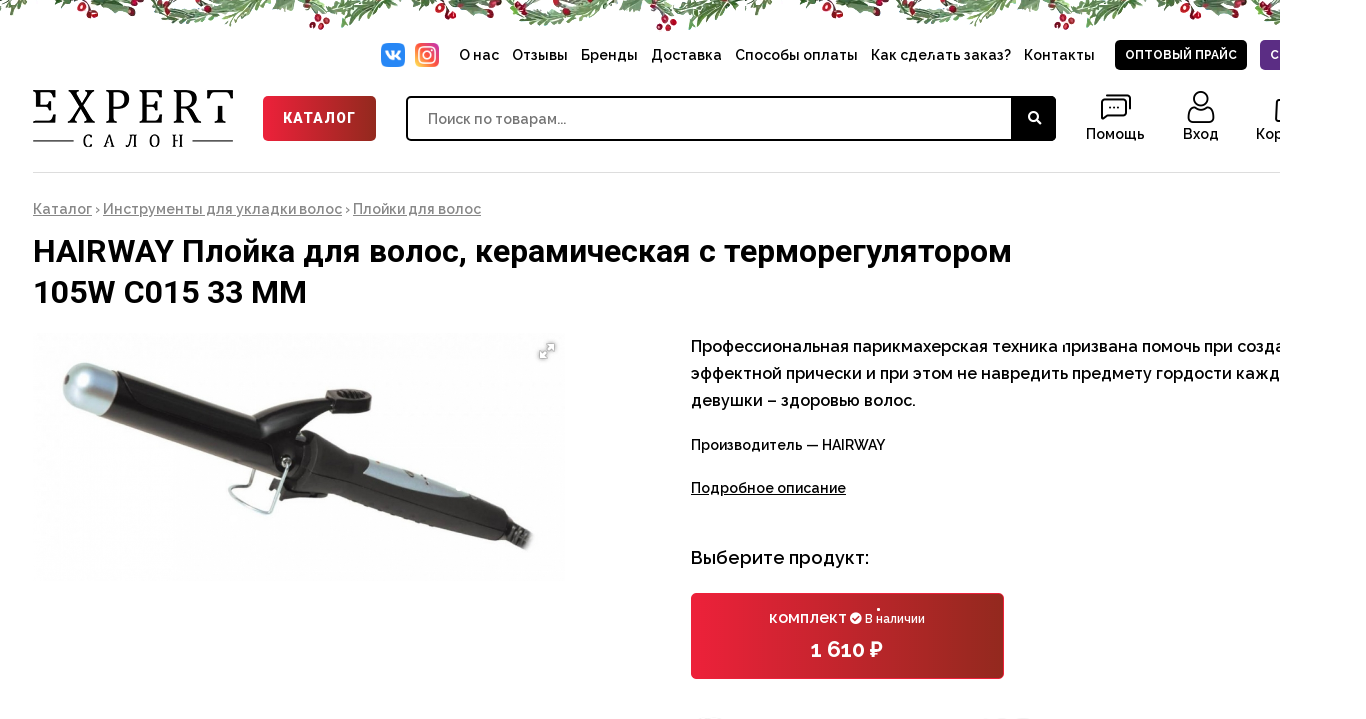

--- FILE ---
content_type: text/html; charset=utf-8
request_url: https://expertsalonpro.ru/item/1446
body_size: 337399
content:
<!DOCTYPE html>
<html>
    <head>
        <title>Купить Плойка для волос, керамическая с терморегулятором 105W C015 33 ММ</title>
        <meta name="keywords" content="Плойка, для, волос,, керамическая, с, терморегулятором, 105W, C015, 33, ММ, купить, заказать, интернет-магазин" />
        <meta name="description" content="Профессиональная парикмахерская техника призвана помочь при создании эффектной прически и при этом не навредить предмету гордости каждой девушки – здоровью волос." />
        <meta name="robots" content="index,follow,noyaca,noodp" />
        <meta charset="UTF-8">
        <meta name="viewport" content="width=device-width, user-scalable=no">
        <meta http-equiv="X-UA-Compatible" content="ie=edge">
        <meta name="format-detection" content="telephone=no">
        <link rel="apple-touch-icon" sizes="57x57" href="/media/img/fav/apple-icon-57x57.png">
        <link rel="apple-touch-icon" sizes="60x60" href="/media/img/fav/apple-icon-60x60.png">
        <link rel="apple-touch-icon" sizes="72x72" href="/media/img/fav/apple-icon-72x72.png">
        <link rel="apple-touch-icon" sizes="76x76" href="/media/img/fav/apple-icon-76x76.png">
        <link rel="apple-touch-icon" sizes="114x114" href="/media/img/fav/apple-icon-114x114.png">
        <link rel="apple-touch-icon" sizes="120x120" href="/media/img/fav/apple-icon-120x120.png">
        <link rel="apple-touch-icon" sizes="144x144" href="/media/img/fav/apple-icon-144x144.png">
        <link rel="apple-touch-icon" sizes="152x152" href="/media/img/fav/apple-icon-152x152.png">
        <link rel="apple-touch-icon" sizes="180x180" href="/media/img/fav/apple-icon-180x180.png">
        <link rel="icon" type="image/png" sizes="192x192"  href="/media/img/fav/android-icon-192x192.png">
        <link rel="icon" type="image/png" sizes="32x32" href="/media/img/fav/favicon-32x32.png">
        <link rel="icon" type="image/png" sizes="96x96" href="/media/img/fav/favicon-96x96.png">
        <link rel="icon" type="image/png" sizes="16x16" href="/media/img/fav/favicon-16x16.png">
        <link rel="manifest" href="/media/img/fav/manifest.json">
        <meta name="msapplication-TileColor" content="#ffffff">
        <meta name="msapplication-TileImage" content="/media/img/fav/ms-icon-144x144.png">
        <meta name="theme-color" content="#ffffff">
        <link rel="stylesheet" type="text/css" href="/media/css/reset.css" />
        <link rel="stylesheet" type="text/css" href="/media/css/style.css" />
        <link rel="stylesheet" type="text/css" href="/media/js/new-year/style.css?v=2" />
        <link rel="stylesheet" type="text/css" href="/media/css/forms.css" /> 
        <link rel="stylesheet" type="text/css" href="/media/css/grid.css" />
        <link rel="stylesheet" href="https://use.fontawesome.com/releases/v5.8.2/css/all.css" integrity="sha384-oS3vJWv+0UjzBfQzYUhtDYW+Pj2yciDJxpsK1OYPAYjqT085Qq/1cq5FLXAZQ7Ay" crossorigin="anonymous">
        <link rel="stylesheet" type="text/css" href="//cdn.jsdelivr.net/npm/slick-carousel@1.8.1/slick/slick.css"/>
        <link rel="stylesheet" type="text/css" href="/media/css/mobile.css" />
        <link rel="stylesheet" type="text/css" href="/media/js/micromodal/micromodal.css" />
        <link rel="stylesheet" type="text/css" href="/media/js/youtybe/YouTubePopUp.css">
        <link rel="stylesheet" type="text/css" href="/media/js/trix/trix.css">


        <script>
       window.dataLayer = window.dataLayer || [];
var _tmr = window._tmr || (window._tmr = []);  
    </script> 
        
<!--        <script src="https://ajax.googleapis.com/ajax/libs/jquery/1.12.4/jquery.min.js"></script>-->
        <script src="https://ajax.googleapis.com/ajax/libs/jquery/3.5.1/jquery.min.js"></script>
        <script async="true">
                        var token = '39e5aabfd45857269c6f524d12189fc47cf31e765955e5d3';
                        var notice = null;
                        var user_id = null;
                        var user_db_cart = null;
        </script> 
        <script type="text/javascript" src="/media/js/cart/cart_v2.js?v=1768529277"></script>
 
        <script src="/media/js/trix/trix.js"></script>
        <script src="//code.jquery.com/ui/1.10.4/jquery-ui.min.js"></script>
        <script src="/media/js/currency/currency.min.js"></script>
        <script src="/media/js/micromodal/micromodal.min.js"></script>
        <script type="text/javascript" src="//cdn.jsdelivr.net/npm/slick-carousel@1.8.1/slick/slick.min.js"></script>
        <script src="/media/js/validator/jquery.form-validator.min.js"></script>
        <script type="text/javascript" src="/media/js/youtybe/YouTubePopUp.jquery.js"></script>
        <script>
            const RUR = value => currency(value, {precision: 0, symbol: '&#8381;', separator: ' ', pattern: `# !`});
        </script>
  

        
    </head>
    <body>

        <!-- NOTICE -->
        <div id="notice"></div>  





        <div class="content header-line">
            <header>
                <div class="row">

                    <div class="col-xs-12 end-xs last-xs first-sm">
                        <div class="header-nav">
                            <div class="header-social">
                                <a href="https://vk.com/expertizhevsk" target="_blank" class="header-vk"</a>
                                <a href="https://www.instagram.com/expert.salon" target="_blank" class="header-insta"></a>
                            </div>
                            <div class="header-menu">
                                <a href="/about">О нас</a>
                                <a href="/votes">Отзывы</a>
                                <a href="/brands">Бренды</a>
                                <a href="/delivery">Доставка</a>
                                <a href="/payment">Способы оплаты</a>
                                <a href="/help">Как сделать заказ?</a>
                                <a href="/contacts">Контакты</a>
                            </div>
                            <div class="header-buttons">
                                <a href="/pro" class="header-button dark">Оптовый прайс</a>
                                <a href="/catalog?discount=on" class="header-button violet">Скидки</a>
                            </div>
                        </div>
                    </div>
                    <div class="col-xs-12">
                        <div class="header-logo">
                            <a href="/" class="logo"></a>
                            <a href="#" class="header-catalog-button show-catalog">Каталог</a>

                            <form method="get" action="/catalog" id="search" class="has-validation-callback"><input type="hidden" name="token" value="1442ffa478d1442c66237dcb0eea9dc415fc35c7ea03d107">
                                <input type="text" name="search" placeholder="Поиск по товарам...">
                                <button type="submit"><i class="fas fa-search"></i></button>
                            </form>
                            <div class="header-conversion-buttons">
                                <a href="/help" class="delete-from-370">
                                    <img src="[data-uri]">
                                    <span>Помощь</span>
                                </a>
                                                                    <a href="/auth/login">
                                        <img src="[data-uri]">
                                    <span>Вход</span>
                                    </a>
                                                                <a href="/cart"> 
                                    <img src="[data-uri]">
                                    <span class="cartСount">Корзина</span>
                                </a>
                                <a href="#" class="mobile-only" id="show-top-menu">
                                    <img src="[data-uri]">
                              
                                </a>
                            </div>
                        </div>
                    </div>


         

                    <script>
                        $(document).ready(function () {
                            $('.show-catalog').on('click', function(e) {
                                
                                $('.header-categories').toggleClass('active');
                                
                                e.preventDefault();
                            });
                            
           
                             
                            $('#show-top-menu').on('click', function(e) {
                            $('.header-menu').toggleClass('active');
                            
                            e.preventDefault();
                            });
                            
                   
                    
                                
                         
                            
                       
              
                            
                            if(/Android|webOS|iPhone|iPad|iPod|BlackBerry|IEMobile|Opera Mini/i.test(navigator.userAgent)){
 $('.header-main-categories a').on('click', function (e) {
     
     var childrens = $(this).attr('data-childrens'),
                                        parent = $(this).attr('data-parent');

                                if (childrens === 'true') {
                                    $('.header-subcategories').hide();
                                    $('.subcats-div').show();
                                    $('#' + parent).show();
                                     e.preventDefault();
                                }
                                
                                
                                
                               
 });
 
 $('.subcats-div').on('click', function (e) {
     $('.header-subcategories').hide();
     $(this).hide();
  });
 
 $('.back-to-categories').on('click', function (e) {
     
     $('.header-subcategories').hide();
     $('.subcats-div').hide();
     e.preventDefault();
  });
 
}else{
              $('.header-main-categories a').hover(function () {
                                var childrens = $(this).attr('data-childrens'),
                                        parent = $(this).attr('data-parent');

                                if (childrens === 'true') {
                                    $('.header-subcategories').hide();
                                    $('#' + parent).show();
                                }

                            });
}
                            
                            
                            
                        });
                    </script>


                    <div class="col-xs-12">
                        <div class="header-categories" style="position: relative;">
                            <div class="row">
                                <div class="col-xs-12 col-sm-3">
                                    <div class="header-main-categories">

                                         
                                                <a href="/catalog/parikmaherskoe_oborudovanie" data-parent="parent-158" data-childrens="true"><img src="[data-uri]"> Парикмахерское оборудование</a>
                                                 
                                                <a href="/catalog/podarochnye_sertifikaty" data-parent="parent-151" data-childrens="false"><img src="[data-uri]"> Подарочные сертификаты</a>
                                                 
                                                <a href="/catalog/podarochnye_nabory" data-parent="parent-164" data-childrens="false"><img src="[data-uri]"> Подарочные наборы</a>
                                                 
                                                <a href="/catalog/uhod_za_licom" data-parent="parent-117" data-childrens="true"><img src="[data-uri]"> Уход за лицом</a>
                                                 
                                                <a href="/catalog/uhod_za_telom" data-parent="parent-123" data-childrens="true"><img src="[data-uri]"> Уход за телом</a>
                                                 
                                                <a href="/catalog/uhod_za_rukami" data-parent="parent-132" data-childrens="true"><img src="[data-uri]"> Уход за руками</a>
                                                 
                                                <a href="/catalog/uhod_za_nogami" data-parent="parent-133" data-childrens="true"><img src="[data-uri]"> Уход за ногами</a>
                                                 
                                                <a href="/catalog/uhod_za_volosami" data-parent="parent-97" data-childrens="true"><img src="[data-uri]"> Уход за волосами</a>
                                                 
                                                <a href="/catalog/stayling" data-parent="parent-102" data-childrens="true"><img src="[data-uri]"> Стайлинг</a>
                                                 
                                                <a href="/catalog/okrashivanie_volos" data-parent="parent-104" data-childrens="true"><img src="[data-uri]"> Окрашивание волос</a>
                                                 
                                                <a href="/catalog/okrashivanie_brovey_i_resnic" data-parent="parent-110" data-childrens="false"><img src="[data-uri]"> Окрашивание бровей и ресниц</a>
                                                 
                                                <a href="/catalog/keratinovoe_vypryamlenie" data-parent="parent-109" data-childrens="false"><img src="[data-uri]"> Кератиновое выпрямление</a>
                                                 
                                                <a href="/catalog/himicheskaya_zavivka_volos" data-parent="parent-107" data-childrens="false"><img src="[data-uri]"> Химическая завивка волос</a>
                                                 
                                                <a href="/catalog/depilyaciya" data-parent="parent-152" data-childrens="false"><img src="[data-uri]
"> Депиляция</a>
                                                 
                                                <a href="/catalog/instrumenty_dlya_ukladki_volos" data-parent="parent-144" data-childrens="true"><img src="[data-uri]"> Инструменты для укладки волос</a>
                                                
                                    </div>
                                </div>
                                <div class="col-xs-12 col-sm-9 subcats-div">
                                    
                                    <div class="header-subcategories showed">
                                        <div class="col-xs-12"><h1 class="big">Выберите категорию</h1></div>
                                        
                                    </div>

                                    <div class="header-subcategories" id="parent-158"><div class="row"><div class="col-xs-12"><a href="#" class="back-to-categories mobile-only">&#8592; Назад</a><a href="/catalog/parikmaherskoe_oborudovanie" class="header-main-category-link">Парикмахерское оборудование</a></div><div class="col-xs-12 col-sm-4"><a href="/catalog/parikmaherskoe_oborudovanie/kresla_parikmaherskie">Кресла парикмахерские</a><a href="/catalog/parikmaherskoe_oborudovanie/moyki_parikmaherskie">Мойки парикмахерские</a><a href="/catalog/parikmaherskoe_oborudovanie/stulya_mastera">Стулья мастера</a><a href="/catalog/parikmaherskoe_oborudovanie/telezhki_parikmaherskie">Тележки парикмахерские</a></div></div></div><div class="header-subcategories" id="parent-117"><div class="row"><div class="col-xs-12"><a href="#" class="back-to-categories mobile-only">&#8592; Назад</a><a href="/catalog/uhod_za_licom" class="header-main-category-link">Уход за лицом</a></div><div class="col-xs-12 col-sm-4"><a href="/catalog/uhod_za_licom/ochishchenie">Очищение</a><a href="/catalog/uhod_za_licom/syvorotki">Сыворотки</a><a href="/catalog/uhod_za_licom/pilingi_gommazhi">Пилинги, гоммажи</a><a href="/catalog/uhod_za_licom/maski">Маски</a><a href="/catalog/uhod_za_licom/krema">Крема</a><a href="/catalog/uhod_za_licom/dlya_muzhchin">Для мужчин</a></div><div class="col-xs-12 col-sm-4"></div></div></div><div class="header-subcategories" id="parent-123"><div class="row"><div class="col-xs-12"><a href="#" class="back-to-categories mobile-only">&#8592; Назад</a><a href="/catalog/uhod_za_telom" class="header-main-category-link">Уход за телом</a></div><div class="col-xs-12 col-sm-4"><a href="/catalog/uhod_za_telom/ochishchenie">Очищение</a><a href="/catalog/uhod_za_telom/gel_dlya_dusha">Гель для душа</a><a href="/catalog/uhod_za_telom/dezodoranty">Дезодоранты</a><a href="/catalog/uhod_za_telom/dlya_intimnoy_gigieny">Для интимной гигиены</a><a href="/catalog/uhod_za_telom/krem_dlya_tela">Крем для тела</a></div></div></div><div class="header-subcategories" id="parent-132"><div class="row"><div class="col-xs-12"><a href="#" class="back-to-categories mobile-only">&#8592; Назад</a><a href="/catalog/uhod_za_rukami" class="header-main-category-link">Уход за руками</a></div><div class="col-xs-12 col-sm-4"><a href="/catalog/uhod_za_rukami/krem_dlya_ruk">Крем для рук</a></div></div></div><div class="header-subcategories" id="parent-133"><div class="row"><div class="col-xs-12"><a href="#" class="back-to-categories mobile-only">&#8592; Назад</a><a href="/catalog/uhod_za_nogami" class="header-main-category-link">Уход за ногами</a></div><div class="col-xs-12 col-sm-4"><a href="/catalog/uhod_za_nogami/vanny_dlya_nog">Ванны для ног</a><a href="/catalog/uhod_za_nogami/dezodoranty_dlya_nog">Дезодоранты для ног</a><a href="/catalog/uhod_za_nogami/krema_dlya_nog">Крема для ног</a><a href="/catalog/uhod_za_nogami/piling_dlya_nog">Пилинг для ног</a></div></div></div><div class="header-subcategories" id="parent-97"><div class="row"><div class="col-xs-12"><a href="#" class="back-to-categories mobile-only">&#8592; Назад</a><a href="/catalog/uhod_za_volosami" class="header-main-category-link">Уход за волосами</a></div><div class="col-xs-12 col-sm-4"><a href="/catalog/uhod_za_volosami/bessulfatnye_shampuni">Бессульфатные шампуни</a><a href="/catalog/uhod_za_volosami/dlya_okrashennyh_i_povrezhdennyh_volos">Для окрашенных и поврежденных волос</a><a href="/catalog/uhod_za_volosami/termozashchita_i_antistatiki">Термозащита и антистатики</a><a href="/catalog/uhod_za_volosami/dlya_suhih_i_tusklyh_volos">Для сухих и тусклых волос</a><a href="/catalog/uhod_za_volosami/dlya_tonkih_volos">Для тонких волос</a><a href="/catalog/uhod_za_volosami/dlya_plotnyh_volos">Для плотных волос</a></div><div class="col-xs-12 col-sm-4"><a href="/catalog/uhod_za_volosami/dlya_volos_sklonnyh_k_zhirnosti">Для волос склонных к жирности</a><a href="/catalog/uhod_za_volosami/dlya_lomkih_volos">Для ломких волос</a><a href="/catalog/uhod_za_volosami/dlya_neposlushnyh_volos">Для непослушных волос</a><a href="/catalog/uhod_za_volosami/dlya_kudryavyh_i_vyushihsya_volos">Для кудрявых и вьющихся волос</a><a href="/catalog/uhod_za_volosami/protiv_vypadeniya">Против выпадения</a></div><div class="col-xs-12 col-sm-4"><a href="/catalog/uhod_za_volosami/protiv_perhoti">Против перхоти</a><a href="/catalog/uhod_za_volosami/dlya_vseh_tipov_volos">Для всех типов волос</a><a href="/catalog/uhod_za_volosami/dlya_muzhchin">Для мужчин</a><a href="/catalog/uhod_za_volosami/solncezashchitnye_sredstva_">Солнцезащитные средства</a><a href="/catalog/uhod_za_volosami/uhod_protiv_zheltizny">Уход против желтизны</a></div><div class="col-xs-12 col-sm-4"></div></div></div><div class="header-subcategories" id="parent-102"><div class="row"><div class="col-xs-12"><a href="#" class="back-to-categories mobile-only">&#8592; Назад</a><a href="/catalog/stayling" class="header-main-category-link">Стайлинг</a></div><div class="col-xs-12 col-sm-4"><a href="/catalog/stayling/laki_dlya_volos">Лаки для волос</a><a href="/catalog/stayling/mussy_i_penki_dlya_volos">Муссы и пенки для волос</a><a href="/catalog/stayling/sprei_dlya_volos">Спреи для волос</a><a href="/catalog/stayling/pudra_dlya_volos">Пудра для волос</a><a href="/catalog/stayling/suhie_shampuni_dlya_volos">Сухие шампуни для волос</a><a href="/catalog/stayling/krema_voski_geli_pomadki_dlya_volos">Крема, воски, гели, помадки для волос</a></div><div class="col-xs-12 col-sm-4"></div></div></div><div class="header-subcategories" id="parent-104"><div class="row"><div class="col-xs-12"><a href="#" class="back-to-categories mobile-only">&#8592; Назад</a><a href="/catalog/okrashivanie_volos" class="header-main-category-link">Окрашивание волос</a></div><div class="col-xs-12 col-sm-4"><a href="/catalog/okrashivanie_volos/krasiteli">Красители</a><a href="/catalog/okrashivanie_volos/oksidy">Оксиды</a></div></div></div><div class="header-subcategories" id="parent-144"><div class="row"><div class="col-xs-12"><a href="#" class="back-to-categories mobile-only">&#8592; Назад</a><a href="/catalog/instrumenty_dlya_ukladki_volos" class="header-main-category-link">Инструменты для укладки волос</a></div><div class="col-xs-12 col-sm-4"><a href="/catalog/instrumenty_dlya_ukladki_volos/feny">Фены</a><a href="/catalog/instrumenty_dlya_ukladki_volos/shchipcy_dlya_volos">Щипцы для волос</a><a href="/catalog/instrumenty_dlya_ukladki_volos/ployki_dlya_volos">Плойки для волос</a><a href="/catalog/instrumenty_dlya_ukladki_volos/mashinki_i_trimmery">Машинки и триммеры</a><a href="/catalog/instrumenty_dlya_ukladki_volos/elektrobigudi">Электробигуди</a><a href="/catalog/instrumenty_dlya_ukladki_volos/rascheski">Расчески</a></div><div class="col-xs-12 col-sm-4"></div></div></div>

                                    
                                    
                                </div>
                            </div>
                        </div>

                    </div>
                </div>
            </header>
        </div>


<link  href="https://cdnjs.cloudflare.com/ajax/libs/fotorama/4.6.4/fotorama.css" rel="stylesheet">
<script src="https://cdnjs.cloudflare.com/ajax/libs/fotorama/4.6.4/fotorama.js"></script>
<script type="text/javascript">_tmr.push({ type: 'reachGoal', id: 3594452, value: 1610, goal: 'showItem', params: { product_id: 1446}});</script>
 

<div class="content">

    <hr>

    <center>
        <div class="breadcrumbs catalog">
            <a href="/catalog">Каталог</a>


             &#8250; <a href="/catalog/instrumenty_dlya_ukladki_volos" class="dotted">Инструменты для укладки волос</a> &#8250; <a href="/catalog/instrumenty_dlya_ukladki_volos/ployki_dlya_volos" class="dotted">Плойки для волос</a>
            <h1 class="big header-item-title">
                HAIRWAY Плойка для волос, керамическая с терморегулятором 105W C015 33 ММ  

                

            </h1>

        </div>
    </center>





    <div class="row">





        <div class="col-sm-5 col-xs-12 first-xs">

            <div class="fotorama" data-nav="thumbs" data-allowfullscreen="true" data-width="100%" data-loop="true" data-autoplay="true">

                <a href="/uploads/photos/01-2022/kehsqwyevfydmxlsvx26.jpg"><img src="/uploads/photos/01-2022/250_kehsqwyevfydmxlsvx26.jpg"></a><a href="">Смотреть видео</a>
            </div>

        </div>
        <div class="col-sm-6 col-xs-12 col-sm-offset-1 first-xs">



            <p class="medium">Профессиональная парикмахерская техника призвана помочь при создании эффектной прически и при этом не навредить предмету гордости каждой девушки – здоровью волос.</p>


            <p class="bold">Производитель &mdash; HAIRWAY</p>


            




                            <p class="bold"><a class="show_full dotted" href="#">Подробное описание</a></p>

                <div class="full_description" style="display: none;">
                    <ul><li>С щипцами для завивки <strong>HairWay 04076 </strong>сделать романтичную укладку будет легко и просто.</li><li>&nbsp;Даже непрофессионал с помощью этой плойки сможет создать потрясающие крупные локоны. Благодаря внушительной мощности 105 Вт волосы любой густоты и длины будут быстро завиваться и долго держать форму.</li></ul><div><br></div><div><strong>Керамическое покрытие</strong> обеспечит быстрый и равномерный нагрев прибора, а также минимизирует повреждения волос, которые могут возникнуть вследствие частой термической обработки. Подставка и наконечник, который не нагревается, сделает работу с инструментом максимально безопасной для пользователя.<br><strong>Универсальная плойка HW керамическая 105 W 33 мм </strong>отвечает самым высоким требованиям качества и готова удовлетворить даже взыскательный вкус. <br><br><strong>Ее преимущества:</strong><br><br></div><ul><li>Рабочая поверхность имеет керамическое покрытие. Технология позволяет добиться высокой прочности техники, обеспечить бережное отношение к структуре волоса и предотвратить образование малоэстетичных заломов, которые можно видеть при работе с более дешевыми аналогами.</li><li>Возможность самостоятельного выбора рабочей температуры. Благодаря этому волосы можно уберечь от ежедневных агрессивных укладок.</li><li>Ручка модели HW керамическая 105 W 33 мм имеет специальное каучуковое покрытие. Это позволяет избежать скольжения руки в рабочем процессе.</li><li>Безопасность работы с техникой гарантирует теплоизолирующий наконечник.</li><li>Незначительный вес плойки HW керамическая 105 W 33 мм гарантирует отсутствие дискомфортных ощущений.</li><li>Достаточной длины вращающийся шнур избавит от проблем со спутыванием провода.</li></ul>                </div>

                <script>
                    $(document).ready(function () {
                        $('.show_full').click(function () {
                            $('.full_description').slideToggle(300);
                            return false;
                        });
                    });
                </script>
                <br>
            




            

                <style>
                    #vari .choise:nth-child(n+4) {
                        display:none;
                    }

                    #vari.expand .choise:nth-child(n+4) {
                        display:flex;
                    }


                    #control {
                        margin-top: 15px;
                        cursor:pointer;
                        display: flex;
                        justify-content: center;
                        align-items: center;
                        text-align: center;
                        width: 100%;
                        background: #ccc;
                        color: #fff;
                        height: 50px;
                        font-weight: 700;
                        text-transform: uppercase;
                        background: #606060;

                    }
                </style>

                <script>
                    $(document).ready(function () {
                        $('#control').click(function (e) {

                            $('#vari').toggleClass('expand');
                            e.preventDefault();
                        });

                    });
                </script>



                <div class="choise_product">Выберите продукт:</div>


                <div id="vari">





                    <div class="row">

                        
                            <div class="col-xs-12 col-sm-6">

                                <div class="choise  active"  data-id="1903">

                                    <span class="medium bold">комплект</span>

                                    <span class="green bold small"><i class="fas fa-check-circle"></i> В наличии</span>                                    <br>

                                    <span class="sum big">1 610&nbsp;₽</span> 

                                </div>
                            </div>

                            

                        <script>
                            $(document).ready(function () {
                                $('.choise').click(function (e) {
                                    var variation_id = $(this).attr('data-id');
                                    
                                    if (variation_id !== '0') {

                                    $('.choise').removeClass('active');
                                    $(this).addClass('active');
                                    $('#selected_variation option').prop("selected", false);
                                    $('#selected_variation option[value=' + variation_id + ']').prop("selected", "selected");
                                }

                                });

                            });
                        </script>


                        
                    </div>
                </div>



            
 


            <br>
 
             



            <div class="buttons full">
                
                    <select class="select" name="subitems" id="selected_variation" hidden>
                        



                            <option value="1903" data-id="1903"  data-item-id="1446" data-image="/uploads/photos/01-2022/250_kehsqwyevfydmxlsvx26.jpg" data-brand="HAIRWAY" data-category="" data-name="Плойка для волос, керамическая с терморегулятором 105W C015 33 ММ, комплект" data-article="4076" data-price="1610" data-new-price="0">Плойка для волос, керамическая с терморегулятором 105W C015 33 ММ (комплект) - 1 610&nbsp;₽</option>



                            
                    </select>


                    <a href="/item/'1446" id="add_to_cart" class="button green" data-micromodal-trigger="modal-2">Добавить в корзину</a>

                    <a href="#" class="button red" data-micromodal-trigger="modal-1">Условия доставки</a>


                    <script>
                        $(document).ready(function () {
                            $('#add_to_cart').on('click', function (e) {
                                var $selected = $('#selected_variation').find("option:selected");

                                var id = $selected.attr('data-id');
                                var item_id = $selected.attr('data-item-id');
                                var brand = $selected.attr('data-brand');
                                var category = $selected.attr('data-category');    
                                var image = $selected.attr('data-image');
                                var price = $selected.attr('data-price');
                                var new_price = $selected.attr('data-new-price');
                                var name = $selected.attr('data-name');
                                var article = $selected.attr('data-article');

if (id > 0) {
                                addToCart(id, item_id, image, brand, category, name, article, price, new_price, '1');
                            

                                dataLayer.push({
                                    "ecommerce": {
                                        "currencyCode": "RUB",
                                        "add": {
                                            "products": [
                                                {
                                                    "id": item_id,
                                                    "name": name,
                                                    "price": (new_price > 0 ? new_price : price),
                                                    "brand": brand,
                                                    "category": 'Инструменты для укладки волос/Плойки для волос',
                                                    "quantity": 1,
                                                    "list": "Страница товара",
                                                    "position": 2
                                                }
                                            ]
                                        }
                                    }
                                });
                                } 


                                e.preventDefault();
                            });
                        });
                    </script>






                 
                            </div>







        </div>
    </div>


</div>


<div class="modal micromodal-slide" id="modal-2" aria-hidden="true">
    <div class="modal__overlay" tabindex="-1" data-micromodal-close>
        <div class="modal__container" role="dialog" aria-modal="true" aria-labelledby="modal-1-title">
            <header class="modal__header">

                <h2 class="modal__title" id="modal-1-title">
                    Товар добавлен в корзину
                </h2>

                <button class="modal__close" aria-label="Close modal" data-micromodal-close></button>
            </header>
            <main class="modal__content" id="modal-1-content">

                <p class="big-first">Вы можете перейти к оформлению заказа или продолжить покупки:</p>


            </main> 
            <footer class="modal__footer">

                <div class="row center-xs">

                    <div class="col-xs-12 col-sm-6"> 
                        <a href="/cart" class="button red full"  aria-label="Оформить заказ">Оформить заказ</a>
                    </div>
                    <div class="col-xs-12 mobile-only"><br></div>
                    <div class="col-xs-12 col-sm-6">
                        <a href="#" class="button green full" data-micromodal-close aria-label="Продолжить покупки">Продолжить покупки</a>
                    </div>
                </div>



            </footer>
        </div>
    </div>
</div>




<div class="modal micromodal-slide" id="modal-1" aria-hidden="true">
    <div class="modal__overlay" tabindex="-1" data-micromodal-close>
        <div class="modal__container" role="dialog" aria-modal="true" aria-labelledby="modal-1-title">
            <header class="modal__header">

                <h2 class="modal__title" id="modal-1-title">
                    Условия доставки
                </h2>

                <button class="modal__close" aria-label="Close modal" data-micromodal-close></button>
            </header>
            <main class="modal__content" id="modal-1-content">

                <h2>Сборка заказа</h2>        
                <p class="big-first">Сборка заказа в течении 2-5 дней с момента оплаты. Заказ отправляется со склада в г. Ижевске.</p>

                <h2>Вся Россия</h2>
                <p class="big-first">Доставка осуществляется транспортной компанией <b>СДЭК за счет покупателя</b>.</p>

                <p class="big-first">Доставка оптовых заказов оговаривается индивидуально.</p>

                <p class="big-first">По факту отправки заказа клиенту предоставляется трек-номер для отслеживания заказа.</p>
 
                <h2>г. Ижевск</h2>
                <p class="big-first"><b>Вы можете заказать бесплатную доставку</b> до дома курьером, если живете в Ижевске, при заказе товаров от 2000₽.</p>

                <h2>Удмуртская Республика</h2> 
                <p class="big-first"><b>Вы можете заказать бесплатную доставку</b> до дома курьером, если живете в Сарапуле, Воткинске, Глазове, Можге, Уве, 
                    Чайковском, Агрызе при заказе товаров от 2000₽ по расписанию:</p>

                <ul class="list">
                    <li>Вторник: Чайковский</li>
                    <li>Среда: Воткинск</li>
                    <li>Четверг: Глазов, Игра, Можга, Ува, Агрыз, Малая Пурга</li>
                    <li>Пятница: Сарапул</li>
                </ul>

            </main>
            <footer class="modal__footer">
                <button class="button green" data-micromodal-close aria-label="Закрыть">Закрыть</button>
            </footer>
        </div>
    </div>
</div>


<script>
    MicroModal.init();


    dataLayer.push({
        "ecommerce": {
            "currencyCode": "RUB",
            "detail": {
                "products": [
                    {
                        "id": 1446,
                        "name": 'Плойка для волос, керамическая с терморегулятором 105W C015 33 ММ',
                        "price": 1610,
                        "brand": "HAIRWAY",
                        "category": 'Инструменты для укладки волос/Плойки для волос',
                        "list": "Каталог товаров",
                        "position": 1
                    }
                ]
            }
        }
    });
</script>



        <footer>
            <div class="black">
                <div class="content">
                    <div class="row middle-xs center-xs">
                        <div class="col-xs-12 col-sm-6">
                            <div class="box payment-systems">

                                <div class="footer-payments">
                                    <img src="/media/img/visa.svg">
                                    <img src="/media/img/mir.svg">
                                    <img src="/media/img/mastercard.svg">
                                </div>


                            </div>
                        </div>
                        <div class="col-xs-12 col-sm-6">
                            <div class="guarantee">
                                <b>Мы являемся официальными дилерами брендов в Удмуртской республике:</b> L'Oréal professionnel, Matrix, Keune, Demi, V-color, HADAT cosmetics,BB one , FarmaVita, Pleyana, Gigi, MOCHEQI Musk, Gehwol, Bouticle, American Crew, Bandido, Ginko, Skins, Malecula, Dr.Sorbie, K18.
                            </div>
                        </div>
                    </div>
                </div>
            </div>




            <div class="content">
                <div class="row">
                    <div class="col-xs-6 col-sm-3 only-desktop">
                        <div class="box">
                            <h4>EXPERT салон</h4>

                            <ul class="footer-links">
                                <li><a href="/">Главная</a></li>
                                <li><a href="/about">О нас</a></li>
                                <li><a href="/votes">Отзывы</a></li>
                            </ul>

                            <a href="https://vk.com/expertizhevsk" target="_blank" class="social vk"><i class="fab fa-vk"></i></a>&nbsp;&nbsp;
                            <a href="https://www.instagram.com/expert.salon" target="_blank" class="social instagram"><i class="fab fa-instagram"></i></a>&nbsp;&nbsp;

                            <br><br>

                            <iframe src="https://yandex.ru/sprav/widget/rating-badge/48216196103?type=rating" width="150" height="50" frameborder="0"></iframe>


                        </div>
                    </div>

                    <div class="col-xs-6 col-sm-3">
                        <div class="box">

                            <h4>Сервис</h4>
                            <ul class="footer-links">
                                <li><a href="/delivery">Способы доставки</a></li>
                                <li><a href="/payment">Способы оплаты</a></li>
                                <li><a href="/back">Условия возврата</a></li>
                                <li><a href="/help">Как сделать заказ</a></li>
                                <li><a href="/contacts">Контакты и реквизиты</a></li>
                            </ul>


                        </div>
                    </div>
                    <div class="col-xs-6 col-sm-3 first-xs last-sm">
                        <div class="box">
                            <h4>Ассортимент</h4>
                            <ul class="footer-links">

                                            <li><a href="/catalog/parikmaherskoe_oborudovanie">Парикмахерское оборудование</a></li>
                                                                                        <li><a href="/catalog/podarochnye_sertifikaty">Подарочные сертификаты</a></li>
                                                                                        <li><a href="/catalog/podarochnye_nabory">Подарочные наборы</a></li>
                                                                                        <li><a href="/catalog/uhod_za_licom">Уход за лицом</a></li>
                                                                                        <li><a href="/catalog/uhod_za_telom">Уход за телом</a></li>
                                                                                        <li><a href="/catalog/uhod_za_rukami">Уход за руками</a></li>
                                                                                        <li><a href="/catalog/uhod_za_nogami">Уход за ногами</a></li>
                                                                                        <li><a href="/catalog/uhod_za_volosami">Уход за волосами</a></li>
                                                                                        <li><a href="/catalog/stayling">Стайлинг</a></li>
                                                                                        <li><a href="/catalog/okrashivanie_volos">Окрашивание волос</a></li>
                                                                                        <li><a href="/catalog/okrashivanie_brovey_i_resnic">Окрашивание бровей и ресниц</a></li>
                                                                                        <li><a href="/catalog/keratinovoe_vypryamlenie">Кератиновое выпрямление</a></li>
                                                                                        <li><a href="/catalog/himicheskaya_zavivka_volos">Химическая завивка волос</a></li>
                                                                                        <li><a href="/catalog/depilyaciya">Депиляция</a></li>
                                                                                        <li><a href="/catalog/instrumenty_dlya_ukladki_volos">Инструменты для укладки волос</a></li>
                                            







                            </ul>
                        </div>
                    </div>
                    <div class="col-xs-12 col-sm-3 last-xs">
                        <div class="box">

                            <h4>Информация</h4> 

                            <ul class="footer-links">
                                <li><a href="/terms.odt" target="_blank">Пользовательское соглашение</a></li>
                                <li><a href="/policy.odt" target="_blank">Политика конфиденциальности</a></li>
                            </ul>


                            <div class="made-in" id="made-in"></div>
                        </div>
                    </div>

                </div>
            </div>
        </footer>

        <script src="/media/js/main.js"></script>
 
<script src="https://cdn.jsdelivr.net/npm/@cdek-it/widget@3" type="text/javascript"></script>
<script src="https://cdn.jsdelivr.net/npm/@unocss/runtime" type="text/javascript"></script>

        <script src="/media/js/validator/jquery.form-validator.min.js"></script>
     <script type="text/javascript" src="/media/js/snowfall.jquery.js"></script> 
        <script>
            $(document).ready(function () {
                
                $(document).snowfall({flakeCount : 100, round : true, minSize: 3, maxSize:7});
            });
             </script>   


        <script>
            $.validate({
                lang: 'ru'
            });
        </script>



        <script type="text/javascript" src="//cdn.jsdelivr.net/npm/slick-carousel@1.8.1/slick/slick.min.js"></script>


        <!-- Global site tag (gtag.js) - Google Ads: 10827868614 -->
        <script async src="https://www.googletagmanager.com/gtag/js?id=AW-10827868614"></script>
        <script>
            window.dataLayer = window.dataLayer || [];
            function gtag() {
                dataLayer.push(arguments);
            }
            gtag('js', new Date());

            gtag('config', 'AW-10827868614');
        </script>
 
<!-- Yandex.Metrika counter -->
<script type="text/javascript" >
   (function(m,e,t,r,i,k,a){m[i]=m[i]||function(){(m[i].a=m[i].a||[]).push(arguments)};
   m[i].l=1*new Date();
   for (var j = 0; j < document.scripts.length; j++) {if (document.scripts[j].src === r) { return; }}
   k=e.createElement(t),a=e.getElementsByTagName(t)[0],k.async=1,k.src=r,a.parentNode.insertBefore(k,a)})
   (window, document, "script", "https://mc.yandex.ru/metrika/tag.js", "ym");

   ym(89696830, "init", {
        clickmap:true,
        trackLinks:true,
        accurateTrackBounce:true,
        webvisor:true,
        ecommerce:"dataLayer"
   });
</script>
<noscript><div><img src="https://mc.yandex.ru/watch/89696830" style="position:absolute; left:-9999px;" alt="" /></div></noscript>
<!-- /Yandex.Metrika counter -->
        <!--        <script type="text/javascript" src="/js/new_year/ny.js"></script>-->
        <script type="text/javascript" src="https://delovgo.ru/js/chat/init.js"></script>
        <script>
            window.onload = function () {
                new DelovgoruChat({
                    size: 'medium',
                    call: '79226820104',
                    viber: '79226820104',
                    vk: 'zhenya_expert.salon',
                    telegram: 'zhenya_expertsalon',
                    whatsapp: '79226820104',
                    discount: '<b>Нужна помощь?</b> Напишите или позвоните нам →<br>Мы ответим на все вопросы.'

                });

            };
        </script>
        
        <!-- Top.Mail.Ru counter -->
<script type="text/javascript">
var _tmr = window._tmr || (window._tmr = []);
_tmr.push({id: "3594452", type: "pageView", start: (new Date()).getTime()});
(function (d, w, id) {
  if (d.getElementById(id)) return;
  var ts = d.createElement("script"); ts.type = "text/javascript"; ts.async = true; ts.id = id;
  ts.src = "https://top-fwz1.mail.ru/js/code.js";
  var f = function () {var s = d.getElementsByTagName("script")[0]; s.parentNode.insertBefore(ts, s);};
  if (w.opera == "[object Opera]") { d.addEventListener("DOMContentLoaded", f, false); } else { f(); }
})(document, window, "tmr-code");
</script>
<noscript><div><img src="https://top-fwz1.mail.ru/counter?id=3594452;js=na" style="position:absolute;left:-9999px;" alt="Top.Mail.Ru" /></div></noscript>
<!-- /Top.Mail.Ru counter -->

    </body>
</html>



--- FILE ---
content_type: text/css
request_url: https://expertsalonpro.ru/media/css/style.css
body_size: 134424
content:
@import url('https://fonts.googleapis.com/css2?family=Raleway:wght@600;700&family=Roboto:wght@500;700;900&display=swap');


:active, :hover, :focus {
    outline: 0;
    outline-offset: 0;
}

html {
    scroll-behavior: smooth;
}

* {
    box-sizing: border-box;
}

input, textarea {
    -webkit-appearance: none;
    -webkit-border-radius: 0;
}

a {
    text-decoration: none;
    color: #000;
}
 
    .mc {
        background: linear-gradient( rgba(255, 255, 255, 0.5), rgba(255, 255, 255, 0.5) ),url('/media/img/mc_bg.jpg') no-repeat center top;
        padding-top: 30px;
        padding-bottom: 30px;
        margin-top: 30px;
    }

    
    .phone {
        color: #ED213A;
        font-size: 16px;
        font-weight: 600;
    }
    
    
    .header-item-title {
        width: 80%;
    }
    
    .ideas h2.big {
      text-align: center;   
      margin-top: 0px;
    } 
    
    
    .ideas h2,
    .ideas .name,
    .ideas .sum, 
    .ideas .product s{
       
        color: #000;
    }
    
    .ideas hr {
        background-color: #fff;
    }
    
    .mc  .image {
        box-shadow: 0 0 20px rgba(0,0,0,0.3);
    }


    .ideas {
background: #74ebd5;  /* fallback for old browsers */
background: -webkit-linear-gradient(to bottom, #ACB6E5, #74ebd5);  /* Chrome 10-25, Safari 5.1-6 */
background: linear-gradient(to bottom, #ACB6E5, #74ebd5); /* W3C, IE 10+/ Edge, Firefox 16+, Chrome 26+, Opera 12+, Safari 7+ */


        padding-top: 30px;
        padding-bottom: 30px;
        margin-top: 30px;
    }

    
    
    .header-item-title {
        width: 80%;
    }
    
    .ideas h2 {
        text-align: center;
    }
    



    
                                    .promobonus {
background: #FDFC47;  /* fallback for old browsers */
background: -webkit-linear-gradient(to left, #24FE41, #FDFC47);  /* Chrome 10-25, Safari 5.1-6 */
background: linear-gradient(to left, #24FE41, #FDFC47); /* W3C, IE 10+/ Edge, Firefox 16+, Chrome 26+, Opera 12+, Safari 7+ */

color: #000;
border-radius: 5px;
padding: 10px 20px;
margin-bottom: 10px;
                                }
                                
                                .promobonus .title {
                                    font-size: 18px;
                                    font-weight: 900;
                                }
                                
                                .promobonus p {
                                    font-size: 12px;
                                    font-weight: 400;
                                    margin: 0;
                                }
    
    
    
    
    
p {
    margin-bottom: 20px;
}

p.no-margin {
    margin-bottom: 0;
}


.full_description strong,
trix-editor strong{
    font-weight: 700;
}

.full_description em,
trix-editor em{
    text-decoration: underline;
}

.full_description ol {
    list-style: auto;
    padding-left: 40px;
}

trix-editor ol {
    list-style: auto;
    padding-left: 40px;
}

.full_description ul {
    list-style: disc;
    padding-left: 40px;
}

trix-editor ul {
    list-style: disc;
    padding-left: 40px;
}


.cut {
    white-space: nowrap;
    overflow: hidden;
    padding: 5px; 
    text-overflow: ellipsis;
} 

.cursor-pointer {
    cursor: pointer;
}

.cursor-pointer:hover {
    opacity: 0.65;
}


#notice {
    position: fixed;
    top: 0;
    left: 0;
    width: 100%;
    display: none;
    font-weight: 600;
    height: 50px;
    padding-top: 15px;
    cursor: pointer;
    text-align: center;
}

#notice.error {
    color: #FF0000;
    background-color: #FFCCCC;
}

#notice.success {
    color: #009900;
    background-color: #99FF99;
}







.lite {
    opacity: 0.5;
}

.blue {
    color: #4a76a8;
}

.upper {
    text-transform: uppercase;
}


.desktop-only {
    display: inline-block;
}



.medium {
    font-size: 16px;
}

.small {
    font-size: 12px;
    
}

.normal {
    font-size: 18px;
}

.mini {
        font-size: 11px;
}


.big {
    font-size: 22px;
}

.big.margin {
    margin-top: 30px;
}


.bold {
    font-weight: 600;
}

.dotted {
    text-decoration: underline;
}

.green {
    color: #13ba62;
}

.red {
    color: #f83434;
}

.red span {
    display: none;
}


.red.active-link {
font-weight: 800;
border-bottom: 1px solid;
}

.red.active-link span {
    display: inline-block;
}

.orange {
    color: #ff6600;
}

.status {
        padding: 10px 20px !important;
        font-size: 14px;
        white-space: nowrap;
}

.status.orange {
    color: #ff6600;
    background: #ffeee3;
}

.status.red {
    color: #f83434;
    background: #ffe2e2;

}

.status.green {
    color: #13ba62;
    background: #d9ffeb;
}

.status.grey {
    color: #5f5f5f;
    background: #f8f8f8;
}



.litered {
    color: #f7434c;
}



small {
    display: block;
    font-size: 12px;
    line-height: 1.2;
}


    #plus {
        display:flex;
        justify-content: center;
        align-items: center;
        background: url('[data-uri]') no-repeat center center;
        background-size: 16px 16px;
        width: 32px;
        height: 32px;
        border-radius: 5px;
        box-shadow: 0 0 10px rgba(0,0,0,0.2);
        margin-left: 15px;
    }

    #minus {
        display:flex;
        justify-content: center;
        align-items: center;
        background: url('[data-uri]') no-repeat center center;
        background-size: 16px 16px;
        width: 32px;
        height: 32px;
        border-radius: 5px;
        box-shadow: 0 0 10px rgba(0,0,0,0.2);
        margin-right: 15px;
    }

    .qty {
        display: flex;
        justify-content: center;
        align-items: center;
        font-size: 16px;
        font-weight: 600;
    }


    .promocodeResult {
        margin-bottom: 10px;
        font-weight: 600;
    }

    .promocodeResult.error {
        color:#FF4B2B;
    }





.logo {
    display: block;
    background: url('[data-uri]') no-repeat center center; 
  width: 200px; 
  height: 57px; 
  background-size: 100% 100%;
  }
  

  .logo.no-margin {
      margin-bottom: 0px;
  }
  
  .logo.small {
      width: 200px; 
  height: 57px; 
    background: url('[data-uri]') no-repeat center center; 
margin-top: 30px;
  }
  

  
  h1, h2, h3, h4 {
      font-family: 'Roboto' !important;
      font-weight: 700 !important;
  }
  

h1 {
    color: #000;
    font-size: 22px;
    font-weight: 400;
}

h1.big {
    font-size: 32px;
    font-weight:700;
    line-height: 1.3;
    margin-bottom: 20px;
}


h2 {
    font-size: 22px;
    font-weight: 600;
    color: #000;
    margin-bottom: 10px;
}


    .social_buttons {
                                display: flex;
                                margin-top: 10px;
                            }
                            
                            .social_buttons a {
                                margin-right: 5px;
                            }
                            
                            .social_buttons a:last-child {
                                margin-right: 0;
                            }
                            
                            .social_buttons a.b {
                                position: relative;
                                display: flex;
                                justify-content: center;
                                align-items: center;
                                width: 24px;
                                height: 24px;
                                border-radius: 50%;
                            }
                            
                            .b.instagram {
                                background-image: radial-gradient(circle farthest-corner at 35% 90%, #fec564, transparent 50%), radial-gradient(circle farthest-corner at 0 140%, #fec564, transparent 50%), radial-gradient(ellipse farthest-corner at 0 -25%, #5258cf, transparent 50%), radial-gradient(ellipse farthest-corner at 20% -50%, #5258cf, transparent 50%), radial-gradient(ellipse farthest-corner at 100% 0, #893dc2, transparent 50%), radial-gradient(ellipse farthest-corner at 60% -20%, #893dc2, transparent 50%), radial-gradient(ellipse farthest-corner at 100% 100%, #d9317a, transparent), linear-gradient(#6559ca, #bc318f 30%, #e33f5f 50%, #f77638 70%, #fec66d 100%);
                            }
                            
                            .b.instagram:after {
                                content: '';
                                position: absolute;
                                width: 12px;
                                height: 12px;
                                background-image: url([data-uri]);
                            background-size: 100% 100%;
                          
                            }
                            
                            
                             .b.vk {
background: #3673be;                            
                             }
                            
                            .b.vk:after {
                                content: '';
                                position: absolute;
                                width: 12px;
                                height: 12px;
                                background-image: url([data-uri]);
                            background-size: 100% 100%;
                          
                            }
                            
                                                         .b.wh {
background: #13d25a;                            
                             }
                            
                            .b.wh:after {
                                content: '';
                                position: absolute;
                                width: 12px;
                                height: 12px;
                                background-image: url([data-uri]);
                            background-size: 100% 100%;
                          
                            }
                            
                            
                                                                                     .b.vi {
background: #9d62cc;                            
                             }
                            
                            .b.vi:after {
                                content: '';
                                position: absolute;
                                width: 12px;
                                height: 12px;
                                background-image: url([data-uri]);
                            background-size: 100% 100%;
                          
                            }
                            
                                                                                     .b.telegram {
background: #2ca5e0;                            
                             }
                            
                            .b.telegram:after {
                                content: '';
                                position: absolute;
                                width: 12px;
                                height: 12px;
                                background-image: url([data-uri]);
                            background-size: 100% 100%;
                          
                            }

h2.big {
    font-size: 28px;
    margin-top: 40px;
    margin-bottom: 40px;
    font-weight: 800;
}

   .cart-button {
                            display: block;
                            width: 100%;
                            height: auto;
                            border-radius: 5px;
                            box-shadow: 0 0 10px rgba(0,0,0,0.2);
                            padding: 20px;
                            opacity: 0.6;
                            margin-bottom: 20px;
                        }

                        .cart-button:hover {
                            opacity: 1;
                        }

                        .cart-button.active {
                            background: #000;
                            color: #fff;
                            opacity: 1;
                        }

                        .cart-button .title {
                            display: block;
                            font-weight: 600;
                            font-size: 18px;
                        }

                        .cart-button .desc {
                            font-size: 14px;
                            display: block;
                        } 

hr {
    margin: 25px auto;
    width: 100%;
    height: 1px;
    background-color: #ddd;
    border: none;
}




body {
    width: 100%;
    min-width: 1366px;
    font-family: 'Raleway', sans-serif;
    font-weight: 600;
    font-size: 14px;
    color: #000;
    line-height: 1.7;
    

    background: url(/media/img/ny.webp) top -40px left repeat-x;
 padding-top: 20px;
}







.content {
    width: 100%;
    max-width: 1300px;
    margin: 0 auto;
}



            .number-control {
                display: inline-block;
                border: 1px solid #d5d5d5;
                border-radius: 50%;
                -webkit-box-sizing: border-box;
                box-sizing: border-box;
                width: 24px;
                height: 24px;
                margin: 0 auto;
            }

            .number-control.minus,
            .number-control.plus {
                padding: 0;
                font: normal 12px tahoma,arial,sans-serif;
                line-height: 20px;
                color: #000;
                background: 0 0;
                text-align: center;
                cursor: pointer;
                position: relative;
            }

            .price.last {
                font-weight: 500;
                font-size: 14px;
                text-decoration: line-through;
                margin-left: 10px;
            }


            #orderTotal {
                display: none;
                padding: 40px;
            }


            .min-height {
                min-height: 500px;
            }


.top-menu {
    width: 100%;
    height: 30px;
    background: #f6f6f6;
}

.top-menu,
.top-menu .content {
    height: 50px;
}

.top-menu .content {
    display: flex;
    align-items:stretch;
    justify-content:space-between;

}

.top-menu a{
    display: flex;
    justify-content: center;
    align-items: center;
    width: 100%;
    border-left: 1px solid #ddd;
    color: #000;
    font-size: 13px;
    font-weight: 600;
}


.top-menu a:last-child {
    border-right: 1px solid #ddd;
}


a.social {
    max-width: 50px;
    font-size: 18px;
}

a.social.vk {
    color: #4a76a8;
}

a.social.whatsapp {
    color: #01e675;
}


a.social.instagram {
    color: #E1306C;
}

a.social.facebook {
    color: #4267b2;
}

a.social.big {
    max-width: 50px;
    font-size: 32px;
}



nav {
    position: relative;
    width: 100%;
    background: #000;
}

nav,
nav .content {
    height: 50px;
}

nav a{
    display: flex;
    align-items: center;
    color: #fff;
}



nav a.discount {
    position: relative;
background: rgb(13,32,150);
background: linear-gradient(35deg, rgba(13,32,150,1) 0%, rgba(106,33,148,1) 100%);
    padding: 0 20px;
    font-weight: 600;
    color: #fff;
    text-transform: uppercase;
}


nav .content {
    display: flex;
    justify-content: space-around;
    align-items: stretch;
}

nav.mobile-menu .content {
    justify-content: space-between;
}


/*nav::after {
position: absolute; 
    left: 0;
    bottom: -48px;
    width: 100%;
    height: 48px;
    content: '';
    background: url('/media/img/hny.png') repeat-x;
}
 */


.mobile-menu {
    display: none;
    position: fixed;
    top: 0;
    left: 0;
    z-index: 10;
    padding-left: 50px;
}


.mobile-menu #show-menu {
    position: absolute;
    left: 20px;
    top: 0;
    width: 50px;
    height: 50px;
}

.mobile-menu-full {
    display: none;
    width: 100%;
    position: fixed;
    top: 49px;
    left: 0;
    background: #000;
    padding: 20px;
    box-sizing: border-box;
    z-index: 10;
}

.mobile-menu-full a {
    color: #fff;
    display: block;
    padding: 5px 0;
}



.mobile-menu-full a.warning-mobile {
    color: #e37e7e;
}



#search {
    width: 100%;
    max-width: 650px;
    height: 45px;
    position: relative;
        margin-right: 30px;
}

#search input {
    font-family: 'Raleway', sans-serif;
    font-weight: 600;
    font-size: 14px;
    width: 100%;
    height: 45px;
    border: 2px solid #000;
    padding: 0 20px;
    box-sizing: border-box; 
    border-radius: 5px;
}

#search button {
    position: absolute;
    right: 0px;
    top: 0px;
    width: 45px;
    height: 45px;
    background: transparent;
    border: 0;
    background: #000;
    border-left: 2px solid #000;
    cursor: pointer;
    color: #fff;
    border-radius: 0 5px 5px 0;
    
}






.main-block {
    margin-top: 47px;
    margin-bottom: 47px;
}


.big.error {
    font-size: 18px;
    line-height: 1.3;
    color: #ccc;
    font-weight: 300;
}

.small.error {
    font-size: 13px;
    color: #ccc;
    font-weight: 300; 
}


.slick-button {
    display: flex;
    align-items: center;
    justify-content: center;
    width: 50px;
    height: 100%;
    font-size: 30px;
    font-weight: 700;
    opacity: 0.5;
    background: transparent;
    border: 0;
    cursor: pointer;
    color: #000;
    text-shadow: 0 0 10px rgba(0,0,0,0.5);
}


.slick-button:hover {
    opacity: 1;
}


.slick-prev {
    position: absolute;
    left: 0;
    top: 0;
    z-index: 1;
}

.slick-next {
    position: absolute;
    right: 0;
    top: 0;
    z-index: 2;
}


/*.top-line {
    margin-top: 20px;
}*/





ul.left-links li a {
    color: #000;
    text-decoration: underline;
    font-size: 15px;
}

ul.left-links.big li a {
    font-size: 16px;
}
ul.left-links.big {
    font-size: 18px;
}



ul.left-links li {
    position: relative;
    margin-bottom: 5px;
}

ul.left-links li.plus {
    padding-left: 25px;
}

ul.left-links li.plus:before {
    position: absolute;
    width: 16px;
    height: 16px;
    content: '';
    top: 3px;
    left: 0;
    background: url('/media/img/plus.png') no-repeat;
}




ul.left-links li.category {
    margin-left: 10px;
}

ul.left-links li.subcategory {
    margin-left: 20px;
    display: none;
}

ul.left-links li.subcategory.visible {
 
    display: block;
}


ul.left-links li.active a {
    font-weight: 600;
}


ul.right-links {
    background:  #f8f8f8;
    margin-bottom: 16px;
}

ul.right-links li {
    border-bottom: 1px solid #ddd;
}

ul.right-links li:last-child {
    border-bottom: 0;
}

ul.right-links li a {
    display: block;
    padding: 10px 20px;
}




.grey {
    width: 100%;
    background: #f8f8f8;
    margin-top: 0px;
    
    padding: 20px 0;
    padding-bottom: 40px;
}

.grey.account-menu {
    padding: 20px;

}


.image {
    width: 100%;
    height: auto;
}

.black {
    width: 100%;
    background: #000;
    margin-top: 20px;
    padding: 20px 0;
}

.products .box {
    display: flex;
    align-items: center;
    justify-content: center;
}


.product {
    width: 200px;
    margin-bottom: 50px;
}

.product .image,
.product-inline .image{
    width: 100%;
    height: 200px;
}

.product .image img,
.product-inline .image img {
    width: 100%;
    height: 100%;
    -o-object-fit: contain;
    object-fit: contain;
    visibility: visible;
    border: 0;
    border-radius: 3px;
}

.sum {
    font-weight: 700;
}

.top-categories {
    margin: 48px 0;
}


.sum.new {
background: #FDC830;
    padding: 2px 5px;
    color: #000;
}

.product s {
    font-size: 12px;
    font-weight: 600;
}



.item {
    position: relative;
    margin: 10px 0;
    padding-bottom: 0px;
}

.item .button {
    position: absolute;
    bottom: 0;
}

.sub_image {
    width: 100%;
    height: 92px;
    margin-bottom: 16px;
}

.sub_image.one {
    width: 100%;
    height: 190px;
}

.price {
    display: inline-block;
    font-weight: 700;
    font-size: 16px;
    color: #000;
}

.price.big {
    display: block;
    margin-bottom: 10px;
    font-size: 26px;
}


.promo {
font-weight: 600;
font-size: 12px;
color:#FF0000;
}

.promo.big {
    font-size: 16px;
}
 
.price.discount {

    background: #f3ce3f;
    padding: 0 10px;
}



 

.price.big s {
    font-size: 1rem;
}

.name {
    color: #000;
    font-size: 13px;
    margin: 10px 0;
white-space: normal;
    overflow: hidden;
    text-overflow: ellipsis;
    display: -webkit-box;
    -webkit-line-clamp: 3;
    -webkit-box-orient: vertical;
    max-height: none;
}




.breadcrumbs {
    text-align: center;
    color: #888;
}


.breadcrumbs.catalog {
    text-align: left;
}

.breadcrumbs a{
    color: #888;
    text-decoration: underline;
}

.breadcrumbs h1 {
    margin-top: 10px;
}



.sort{
    color: #888;
    font-size: 12px;
    margin-bottom: 20px;
}

.sort a {
    margin-left: 20px;
    color: #666;
    border-bottom: 1px dashed;
}

.catalog-filters {
    width: 100%;
}

.catalog-filters a {
    color: #4a76a8;
    text-transform: uppercase;
    border-bottom: 1px solid;
    font-weight: 800;
}



.description {
    color: #000;
}

.photos {
    position: relative;
    width: 100%;
    height: 460px;
}

.photos:after {
    position: absolute;
    width: 100%;
    height: 100%;
    content: '';
    background: url('/media/img/loading.gif') no-repeat center center; 
    z-index: 999;
    top: 0;
    left: 0;
}

.photos.hide-loading:after  {
    display: none;
}




.loading {
    display: none;
    position: absolute;
    left: 0;
    top: 0;
    width: 100%;
    height: 100%;
    background: rgba(255,255,255,0.8);
    z-index: 10;
}

.loading:after {
    position: absolute;
    top: 50%;
    left: 50%;
    bottom: 50%;
    right: 50%;
    display: block;
    content: '';
    width: 128px;
    height: 128px;
    margin-top: -64px;
    margin-bottom: -64px;
    background: url('/media/img/loader.svg') no-repeat center center;
    background-size: 128px 128px;
}



.photos div {
    height: 460px;
    margin-right: 5px;
    margin-left: 5px;
}

.photos img {
    visibility: hidden;
    max-width: 100%;
    max-height: 100%;
    width: auto;
    height: auto;
}

.slick-slide:not(.slick-active) {
    -moz-opacity: 0.5;
    -khtml-opacity: 0.5;
    opacity: 0.5;
}


.form-error {
    color: brown;
    margin-bottom: 20px;
    display: block;
    font-size: 12px;
}



footer {
    margin-top: 100px;
    margin-bottom:40px;
    font-size: 12px;
}


.black {
    width: 100%;
    background: #f6f6f6;
    color: #000;
    margin: 20px 0;
    padding: 20px 0;
}


.guarantee {
    font-size: 14px;
    font-weight: 500;
    color: #000;
}

footer h4 {
    font-size: 14px;
    font-weight: 600;
    text-transform: uppercase;
    color: #5e5e5e;
    margin: 20px 0;
}


      .step {
            display: inline-block;
            width: 128px;
            height: 128px;
            border: 2px solid #000;
            border-radius: 64px;
            margin-bottom: 20px;
        }

        .step.pay {
            background: url([data-uri]) no-repeat center center;
            background-size: 64px 64px;

        }

        .step.delivery {
            background: url([data-uri]) no-repeat center center;
            background-size: 64px 64px;

        }

        .step.cart {
            background: url([data-uri]) no-repeat center center;
            background-size: 64px 64px;

        }

        .step.finish {
            background: url([data-uri]) no-repeat center center #4ad395;
            background-size: 64px 64px;
            border: 2px solid #4ad395;

        } 
        
         .steps {
     background: url('/media/img/line.jpg') no-repeat top 40px center;
    }

.payment-systems {
    display: flex;
    align-items: center;
    justify-content: center;
}

.payment-systems i {

    margin-right: 20px;
    font-size: 36px;

}

.payment-systems i:last-child {
    margin-right: 0;
}


ul.footer-links li a {
    color: #5e5e5e;
}



ul.footer-links li a {
    display: block;
    margin-bottom: 10px;
    font-size: 12px;
}




.button {
    display: inline-block;
    padding: 10px 20px;
    border-radius: 5px;
    height: 42px;
    box-sizing: border-box;
    border: 1px solid #000;
    color: #000;
    background: #fff;
    text-transform: uppercase;
    letter-spacing: 1px;
font-family: 'Roboto';
                font-weight: 900;
    text-align: center;
    cursor: pointer;
    position: relative;
}


/*SNOW ON BUTTONS*/
 
.button::before {
	content: '';
	display: block;
	position: absolute;
	top: -7px;
	left: -3px;
	right: 0;
	height: 23px;
	background: url([data-uri]) no-repeat -1px -2px,

    url([data-uri]) no-repeat 50% 0,
	url([data-uri]) no-repeat 100% 0;
	
}


.button.full {
    display: block !important;
    margin-bottom: 5px;
    width: 100%;
}

.button.green {
    background: #08a652; 
    color: #fff;
    border: 1px solid #08a652; 
}

.button.pay {
    font-family: 'Raleway';
    font-weight: 700;
background: #0bdc01;  /* fallback for old browsers */
background: -webkit-linear-gradient(to top, #00a8fd, #0bdc01);  /* Chrome 10-25, Safari 5.1-6 */
background: linear-gradient(to top, #00a8fd, #0bdc01); /* W3C, IE 10+/ Edge, Firefox 16+, Chrome 26+, Opera 12+, Safari 7+ */

    color: #fff;
    border: 0; 
}

 
.button.disable {
    opacity: 0.5;
    cursor: wait;
}

.button.linear.green {
    background: #fff; 
    color: #08a652;
    border: 1px solid #08a652; 
}


.button.red {
    background: transparent; 
    color: #F16529;
    border: 1px solid #F16529; 
}

.button.brown {
    background: #5c250c; 
    color: #fff;
    border: 1px solid #5c250c; 
}


.button.yellow {
    background: #F3CE3F; 
    color: #000;
    border: 1px solid #F3CE3F; 

}

.button.litegrey {
    background: #ddd; 
    color: #000;
    border: 0px;

}






.buttons.full .button{
    display: block;
    margin-bottom: 10px;
}


.big-button {
    display: block;
    width: 100%;
    font-weight: 800;
    text-transform: uppercase;
    letter-spacing: 1px;
    height: auto;
    padding: 20px;
    font-size: 16px;
    border: 1px solid #ddd;
}

.small-button {
    height: auto;
    font-size: 11px;
    padding: 5px 10px; 
}



.big-button i {
    margin-bottom: 20px;
}


.user-menu {
    width: 100%;
}
.user-menu a {
    display: flex;
    align-items: center;
    text-align: left;
    height: 50px;
    border-bottom: 1px solid #ccc;
    padding: 0 20px;
}

.user-menu a:hover {
    background: rgba(255,255,255,0.7);
}

.user-menu a:last-child {
    border-bottom: 0;
}


.bordered {
    border: 1px solid #ddd;
    padding: 20px;
}



.table {
    border-collapse: collapse;
    border-spacing: 0;
    font-family: 'Raleway', sans-serif;
}
.table thead th {
    background-color: #ddd;
    border: solid 1px #ddd;
    color: #000;
    padding: 10px;
    text-align: left;
    text-shadow: 1px 1px 1px #fff;
}
.table tbody td {
    border: solid 1px #ddd;
    color: #333;
    padding: 10px;
}
.table-horizontal tbody td {
    border-left: none;
    border-right: none;
}

.table-vertical tbody td {
    border-top: none;
    border-bottom: none;
}

.table-highlight tbody tr:hover {
    background-color: #f8f8f8;
}    

.table-full-width {
    width: 100%;
}





table {
        border: 1px solid #ccc;
        border-radius: 5px;
        border-collapse: collapse;
        margin: 0;
        padding: 0;
        width: 100%;
        table-layout: fixed;
    }


    table tr {
        border: 1px solid #ddd;
        border-radius: 5px;
        padding: .35em;
        cursor: pointer;
    }

    table tr:hover {
        background: #f6f6f6;
    }

    table th,
    table td {
        padding: .625em;
        text-align: left;
    }

    table th {
        font-size: .85em;
        letter-spacing: .1em;
        text-transform: uppercase;
        border-radius: 5px;
    }

    @media screen and (max-width: 768px) {
        table {
            border: 0;
        }


        table thead {
            border: none;
            clip: rect(0 0 0 0);
            height: 1px;
            margin: -1px;
            overflow: hidden;
            padding: 0;
            position: absolute;
            width: 1px;
        }

        table tr {
            border-bottom: 3px solid #ddd;
            display: block;
            margin-bottom: .625em;
        }

        table td {
            border-bottom: 1px solid #ddd;
            display: block;
            font-size: 12px;
            text-align: right;
        }

        table td::before {
            /*
            * aria-label has no advantage, it won't be read inside a table
            content: attr(aria-label);
            */
            content: attr(data-label);
            float: left;
            font-weight: bold;
            text-transform: uppercase;
        }

        table td:last-child {
            border-bottom: 0;
        }
    }



.item-title {
    margin: 30px 0;
}


ul.list {
    line-height: 2;
    list-style:circle;
    margin-left: 20px;
}


.heart { 
    display: inline-block;
    width: 24px;
    height: 24px;
    background: url('[data-uri]') no-repeat center center;
    background-size: 24px 24px;
    cursor: pointer;
}

.heart.active {
    background: url('[data-uri]') no-repeat center center;
    background-size: 24px 24px;
}

.heart:hover:not(.active) {
    background: url('[data-uri]') no-repeat center center;
    background-size: 24px 24px;
}



.heart.active:focus {
    background: url('[data-uri]') no-repeat center center;
    background-size: 24px 24px;
}

.item .heart {
    position: absolute;
    bottom: 10px; left: 150px;
}


    .cover {
        position: relative;
        display: flex;
        width: 100%;
        height: 200px;
        background: rgba(0,0,0,0.5);
        cursor: pointer;
        color: #fff;
        font-size: 18px;
        padding: 20px;
        align-items: flex-end;
        transition: all .2s;
        bottom: 0px;
        box-shadow: none;
        margin-bottom: 20px;
    }
    
    .cover:hover:not(.small) {
        color: rgba(255,255,255,0.85);
        background-size: 125%;
        bottom: 2px;
        box-shadow: 0 30px 30px rgba(0,0,0,0.2);
    }
    
    .cover.small {
        box-shadow: 0 30px 30px rgba(0,0,0,0.2);
        font-size: 16px;
        cursor: default;
    }
    
    
    
        .uhod {
    
        width: 100%;
        height: 500px;
          background: url('/media/img/uhod.png') no-repeat right 200px bottom, linear-gradient(to bottom, #d4b69a, #ae825f);
   margin-top: 40px;
        }
    
      
    .uhod .title {
        font-size: 36px;
        font-weight: 800;
        padding-top: 100px;
        color: #fff;
        line-height: 1.2;
        text-transform: uppercase;
        text-shadow: 0 0 30px rgba(0,0,0,0.5);
        letter-spacing: 1px;
        margin-bottom: 40px;
    }  
    
    .uhod p {
        color: #fff;
        text-shadow: 0 0 30px rgba(0,0,0,0.5);
        width: 50%;
        font-weight: 300;
        margin-bottom: 40px;
    }
    
    
    
            .lico {
    
        width: 100%;
        height: 500px;
          background: url('/media/img/lico_1.jpg') no-repeat right 100px center, url('/media/img/lico_2.jpg') no-repeat left bottom #fff;
          border-bottom: 5px solid #00b6f3;
          border-top: 5px solid #00b6f3;
        }
    
      
    .lico {
       
        padding-top: 100px;
        color: #000;
        margin-bottom: 40px;
        text-align: center;
    }  
    
    .lico .title {
        color: #000;
        font-weight: 800;
         font-size: 36px;
         letter-spacing: 1px;
         line-height: 1.2;
         text-transform: uppercase;
    }
     
    .lico p { 
        color: #000;
        width: 50%;
        font-weight: 300;
        margin-bottom: 40px;
        text-align: center;
        margin: 30px auto;
    }
    
     .row.tr {
             border: 1px solid #eee;
             margin-right: 0;
    margin-left: 0; 
         }
         
         .row.tr.head {
             border: 0;
         }
         
         .row.tr .td {
             padding: 10px;
             text-align: center;
            
         }
         
         .row.tr .td.left {
             text-align: left;
         }
         
         .row.tr.head .td {
             font-weight: 600;
             border-color: #fff;
         }
         
         .row.tr .td:last-child {
             border-right: 0;
         }
         .table {
             margin: 20px 0;
             margin-top: 0
         }
         
         .cent s {
             display: block;
         }
         
         
         .table .tr {
             border-top: 0;
         }
         
         .table .tr:first-child {
              border-bottom: 1px solid #eee;
         }
         
         .table .tr:last-child {
             border-radius: 0 0 5px 5px;
         } 
         
         .row.tr .td.summ {
             font-weight: 600;
         }
         
         .row.tr .td.art {
             color: #b7b7b7;
         }
         
         
         .del-button {
             display: inline-block;
             background: url([data-uri]) no-repeat center center;
        width: 24px;
        height: 24px;
        background-size: 100% ;
         }

  a.warning {
                background: #ED213A;  /* fallback for old browsers */
                background: -webkit-linear-gradient(to left, #93291E, #ED213A);  /* Chrome 10-25, Safari 5.1-6 */
                background: linear-gradient(to left, #93291E, #ED213A); /* W3C, IE 10+/ Edge, Firefox 16+, Chrome 26+, Opera 12+, Safari 7+ */
                color: #fff;
            }


            .header-menu {
                margin: 0 10px;

            }


            .header-nav {
                display: flex;
                align-items:center;
                justify-content:flex-end;
                width: 100%;
                margin-top: 20px;
                margin-bottom: 20px;
            }

            .header-nav a {
                margin-right: 10px;
            }

            .header-logo {
                display: flex;
                flex-flow: row nowrap;
                align-items:center;
                width: 100%;
            }

            .header-social {
                height: 24px;
            }
            
            
            .choise_product {
                font-size: 18px;
                margin-bottom: 20px;
            }
            
                    .choise {
                    border: 1px solid #ddd;
                    padding: 10px;
                    margin-bottom: 20px;
                    cursor: pointer;
                    box-sizing: border-box;
                    width: 100%;
                    border-radius: 5px;
                    text-align: center;

                }

                .choise:hover {
                    background: #fafafa;
                }


                .choise.active:not(.disabled) {
                    background: #ED213A;
                    background: -webkit-linear-gradient(to left, #93291E, #ED213A);
                    background: linear-gradient(to left, #93291E, #ED213A);
                    color: #fff;
                    border: 1px solid #ED213A;
                }
                
                
                .choise.disabled {
                    opacity: 0.5;
                    cursor:auto;
                }
                
             
                
                

                .choise.active .green {
                    color: #fff;
                }
                


            .header-vk {
                width: 24px;
                height: 24px;
                background: url('[data-uri]') no-repeat center center;
                background-size: 100% 100%;
                display: inline-block;
            }

            .header-insta {
                width: 24px; 
                height: 24px;
                background: url('[data-uri]') no-repeat center center;
                background-size: 100% 100%;
                display: inline-block;
            }


            .header-button {
                padding: 5px 10px;
                font-size: 12px;
                display: inline-block;
                font-weight: 700;
                text-transform: uppercase;
                border-radius: 5px;
            }
            
            .header-line {
                margin-bottom: 20px;
            }

            .header-button.dark {
                background: #000;
                color: #fff;
            }

            .header-button.violet {
                background: #5b2d84;
                color: #fff;
                margin-right: 0;
            }

            .header-catalog-button {
                font-family: 'Roboto';
                font-weight: 900;
                background: #ED213A;
                background: -webkit-linear-gradient(to left, #93291E, #ED213A);
                background: linear-gradient(to left, #93291E, #ED213A);
                padding: 0 20px;
                margin: 0 30px;
                height: 45px;
                line-height: 45px;
                color: #fff;
                text-transform: uppercase;
                letter-spacing: 1px;
                font-size: 14px;
                border-radius: 5px;
            }

            .header-conversion-buttons {
                width: 100%;
                max-width: 230px;
                display: flex;
                justify-content:space-between;
                position: relative;
            }
            



            .header-conversion-buttons a {
                font-weight: 600;
                text-align: center;
                display: flex;
                flex-flow: column wrap;
                justify-content: center;
                align-items: center;
                position: relative;
            }
            
            

            .header-conversion-buttons a img {
                width: 32px;
                height: 32px;
                display: block;
                text-align: center;
            }
            
                    .header-categories {
                            display: none;
                            margin-top: 30px;
                            border: 1px solid #f2f2f2;
                            border-radius: 5px;
                            box-shadow: 0 0 20px rgba(0,0,0,0.1);
                        }
                        
                        .header-categories.active {
                            display: block;
                        }

                        .header-main-categories {
                            border-right: 1px solid #f2f2f2;
                            margin-top: 20px;
                            margin-bottom: 20px;
                        }



                        .header-main-categories a {
                            display: flex;
                            align-items: center;
                            padding: 5px 10px;
                            font-weight: 500;
                            color: #5e5e5e;
                            line-height: 1.1;

                        }
                        
                        .header-main-categories a img {
                            width: 32px;
                            height: 32px;
                            opacity: 0.8;
                            margin-right: 10px;
                        }

                        .header-main-categories {
                            padding: 10px;
                        }

                        .header-main-categories a:hover {
                            background: #f8f8f8;
                            color: #000;
                        }

                        .header-subcategories {
                            margin-top: 20px;
                            display: none;
                        }
                        
                        .header-subcategories.showed {
                            display: block;
                        }

                        .header-subcategories h3 {
                            margin-bottom: 20px;
                        }

                        .header-subcategories a:not(.header-main-category-link) {
                            display: block;
                            font-size: 16px;
                            margin-bottom: 10px;
                        }
                        
                                    .header-main-category-link {
font-size: 32px;
    font-weight: 700;
    line-height: 1.3;
    margin-bottom: 20px;
    display: block;
    text-decoration: underline;
    color: #ED213A;
            }
            
            .footer-payments {
                display: flex;
                align-items: center;
            }

            .footer-payments img {
                width: 50px;
                height: auto;
                margin-right: 20px;
            }
            
            
            .header-conversion-buttons .cartСount {
  background: #fff;
    color: #000; 
}

.header-conversion-buttons .cartСount.cart-yeat {
  
    
   background: red;
   color: #fff;
   height: 20px;
   padding: 0 5px;
   line-height: 20px;
   border-radius: 5px;
   margin-top: 3px;
   text-align: center;
}

.mobile-only {
    display: none !important;
}

--- FILE ---
content_type: text/css
request_url: https://expertsalonpro.ru/media/css/forms.css
body_size: 1872
content:
input {
    font-family: 'Raleway', sans-serif;
}

.form label {
    display: block;
    margin: 10px 0;
    font-weight: 700;
    font-size: 14px;
    color: #000;
    text-align: left;
}

.form input[type=text], 
.form input[type=tel], 
.form input[type=email], 
.form select,
.form textarea {
    -webkit-appearance:none;
    font-family: 'Raleway', sans-serif;
    font-size: 14px;
    font-weight: 600; 
    border: 1px solid #5e5e5e;
    outline: 0;
    padding: 10px;
    display: block;
    width: 100%;
    resize: none;
    box-sizing: border-box;
    margin-bottom: 10px;
    border-radius: 5px;
}

.form select[hidden=hidden] {
    display: none;
}

.form.filters input[type=text], 
.form.filters select {
    
    font-size: 14px;
    border: 1px solid #ddd;
   
    margin-bottom: 0px;
}

.form input.error[type=text] {
    border: 1px solid #fb5e5f !important; 
    background: #ffe6e6 !important; 
}


select[multiple] option:checked{
  background: #F3CE3F -webkit-linear-gradient(bottom, #F3CE3F 0%, #F3CE3F 100%);
}



.form.filters label {
    position: relative;
    font-weight: 700;
    text-transform: none;
    font-size: 14px;
}


.form .label {
    position: relative;
}

.form .label input {
    padding-left: 27px;
}

.form .label .before {
    position: absolute;
    color: #9b9b9b;
    font-size: 12px;
    left: 7px;
    top: 10px;
}

.form .label .after {
    position: absolute;
    color: #9b9b9b;
    font-size: 12px;
    right: 7px;
    top: 10px;
}




.form input[type=text]:focus,
.form input[type=tel]:focus, 
.form input[type=email]:focus, 
.form select:focus,
.form textarea:focus {
    border: 1px solid #636363;
}


.form textarea {
    height: 155px;
}


.form .form-inline {
    display: flex;
    align-items: center;
}

.form .form-inline input {
    margin: 0 10px;
}

.control-group {
    display: inline-block;
    vertical-align: top;
    background: #fff;
    text-align: left;
    box-shadow: 0 1px 2px rgba(0,0,0,0.1);
    padding: 30px;
    width: 200px;
    height: 210px;
    margin: 10px;
}
.control {
    display: block;
    position: relative;
    padding-left: 30px;
    margin-bottom: 15px;
    cursor: pointer;
}



.control input {
    position: absolute;
    z-index: -1;
    opacity: 0;
}
.control__indicator {
    position: absolute;
    top: 2px;
    left: 0;
    height: 20px;
    border-radius: 5px;
    width: 20px;
    background: #e1e4e9;
}
.control--radio .control__indicator {
    border-radius: 50%;
}
.control:hover input ~ .control__indicator,
.control input:focus ~ .control__indicator {
    background: #ccc;
}
.control input:checked ~ .control__indicator {
    background: #13ba62;
}

/*
.control input:checked ~ .control__indicator:before {
position: absolute;
    top: -4px;
    left: 7px;
    content: '•';
    color: #fff;
}*/



.control:hover input:not([disabled]):checked ~ .control__indicator,
.control input:checked:focus ~ .control__indicator {
    background: #13ba62;
}
.control input:disabled ~ .control__indicator {
    background: #e1e4e9;
    opacity: 0.6;
    pointer-events: none;
}
.control__indicator:after {
    content: '';
    position: absolute;
    display: none;
}
.control input:checked ~ .control__indicator:after {
    display: block;
}
.control--checkbox .control__indicator:after {
    left: 8px;
    top: 4px;
    width: 3px;
    height: 8px;
    border: solid #fff;
    border-width: 0 2px 2px 0;
    transform: rotate(45deg);
}
.control--checkbox input:disabled ~ .control__indicator:after {
    border-color: #ccc;
}
.control--radio .control__indicator:after {
    left: 7px;
    top: 7px;
    height: 6px;
    width: 6px;
    border-radius: 50%;
    background: #fff;
}
.control--radio input:disabled ~ .control__indicator:after {
    background: #7b7b7b;
}


.file-drop-area {
    position: relative;
    display: flex;
    align-items: center;
    width: 100%;
    padding: 25px;
    border: 1px dashed #000;
    transition: 0.2s;
    box-sizing: border-box;
    margin-bottom: 20px;
}
.file-drop-area.is-active {
    background-color: rgba(0, 0, 0, 0.05);
}

.fake-btn {
    flex-shrink: 0;
    background-color: rgba(0, 0, 0, 0.04);
    border: 1px solid rgba(0, 0, 0, 0.1);
    border-radius: 3px;
    padding: 8px 15px;
    margin-right: 10px;
    font-size: 12px;
    text-transform: uppercase;
}

.file-msg {
    font-size: small;
    font-weight: 300;
    line-height: 1.4;
    white-space: nowrap;
    overflow: hidden;
    text-overflow: ellipsis;
}

.file-input {
    position: absolute;
    left: 0;
    top: 0;
    height: 100%;
    width: 100%;
    cursor: pointer;
    opacity: 0;
}
.file-input:focus {
    outline: none;
}





.radio {
  margin: 16px 0;
  display: block;
  cursor: pointer;
}
.radio input {
  display: none;
}
.radio input + span {
  line-height: 22px;
  height: 22px;
  padding-left: 22px;
      display: inline-block;
  position: relative;
  text-transform: none;
    font-weight: 500;
}
.radio input + span:not(:empty) {
  padding-left: 30px;
}
.radio input + span:before, .radio input + span:after {
  content: '';
  width: 22px;
  height: 22px;
  display: block;
  border-radius: 50%;
  left: 0;
  top: 0;
  position: absolute;
}
.radio input + span:before {
  background: #D1D7E3;
  -webkit-transition: background 0.2s ease, -webkit-transform 0.4s cubic-bezier(0.175, 0.885, 0.32, 2);
  transition: background 0.2s ease, -webkit-transform 0.4s cubic-bezier(0.175, 0.885, 0.32, 2);
  transition: background 0.2s ease, transform 0.4s cubic-bezier(0.175, 0.885, 0.32, 2);
  transition: background 0.2s ease, transform 0.4s cubic-bezier(0.175, 0.885, 0.32, 2), -webkit-transform 0.4s cubic-bezier(0.175, 0.885, 0.32, 2);
}
.radio input + span:after {
  background: #fff;
  -webkit-transform: scale(0.78);
          transform: scale(0.78);
  -webkit-transition: -webkit-transform 0.6s cubic-bezier(0.175, 0.885, 0.32, 1.4);
  transition: -webkit-transform 0.6s cubic-bezier(0.175, 0.885, 0.32, 1.4);
  transition: transform 0.6s cubic-bezier(0.175, 0.885, 0.32, 1.4);
  transition: transform 0.6s cubic-bezier(0.175, 0.885, 0.32, 1.4), -webkit-transform 0.6s cubic-bezier(0.175, 0.885, 0.32, 1.4);
}
.radio input:checked + span:before {
  -webkit-transform: scale(0.9);
          transform: scale(0.9);
  background: #13ba62;
}
.radio input:checked + span:after {
  -webkit-transform: scale(0.4);
          transform: scale(0.4);
  -webkit-transition: -webkit-transform .3s ease;
  transition: -webkit-transform .3s ease;
  transition: transform .3s ease;
  transition: transform .3s ease, -webkit-transform .3s ease;
}
.radio:hover input + span:before {
  -webkit-transform: scale(0.9);
          transform: scale(0.9);
}
.radio:hover input + span:after {
  -webkit-transform: scale(0.4);
          transform: scale(0.4);
}
.radio:hover input:checked + span:after {
  -webkit-transform: scale(0.4);
          transform: scale(0.4);
}
 


--- FILE ---
content_type: text/css
request_url: https://expertsalonpro.ru/media/css/grid.css
body_size: 2711
content:
.container-fluid,
.container {
  margin-right: auto;
  margin-left: auto;
}

.container-fluid {
  padding-right: 2rem;
  padding-left: 2rem;
}

.row {
  box-sizing: border-box;
  display: -webkit-box;
  display: -ms-flexbox;
  display: flex;
  -webkit-box-flex: 0;
  -ms-flex: 0 1 auto;
  flex: 0 1 auto;
  -webkit-box-orient: horizontal;
  -webkit-box-direction: normal;
  -ms-flex-direction: row;
  flex-direction: row;
  -ms-flex-wrap: wrap;
  flex-wrap: wrap;
  margin-right: -0.5rem;
  margin-left: -0.5rem;
}

.row.reverse {
  -webkit-box-orient: horizontal;
  -webkit-box-direction: reverse;
  -ms-flex-direction: row-reverse;
  flex-direction: row-reverse;
}

.col.reverse {
  -webkit-box-orient: vertical;
  -webkit-box-direction: reverse;
  -ms-flex-direction: column-reverse;
  flex-direction: column-reverse;
}

.col-xs,
.col-xs-1,
.col-xs-2,
.col-xs-3,
.col-xs-4,
.col-xs-5,
.col-xs-6,
.col-xs-7,
.col-xs-8,
.col-xs-9,
.col-xs-10,
.col-xs-11,
.col-xs-12,
.col-xs-offset-0,
.col-xs-offset-1,
.col-xs-offset-2,
.col-xs-offset-3,
.col-xs-offset-4,
.col-xs-offset-5,
.col-xs-offset-6,
.col-xs-offset-7,
.col-xs-offset-8,
.col-xs-offset-9,
.col-xs-offset-10,
.col-xs-offset-11,
.col-xs-offset-12 {
  box-sizing: border-box;
  -webkit-box-flex: 0;
  -ms-flex: 0 0 auto;
  flex: 0 0 auto;
  padding-right: 0.5rem;
  padding-left: 0.5rem;
}

.col-xs {
  -webkit-box-flex: 1;
  -ms-flex-positive: 1;
  flex-grow: 1;
  -ms-flex-preferred-size: 0;
  flex-basis: 0;
  max-width: 100%;
}

.col-xs-1 {
  -ms-flex-preferred-size: 8.33333333%;
  flex-basis: 8.33333333%;
  max-width: 8.33333333%;
}

.col-xs-2 {
  -ms-flex-preferred-size: 16.66666667%;
  flex-basis: 16.66666667%;
  max-width: 16.66666667%;
}

.col-xs-3 {
  -ms-flex-preferred-size: 25%;
  flex-basis: 25%;
  max-width: 25%;
}

.col-xs-4 {
  -ms-flex-preferred-size: 33.33333333%;
  flex-basis: 33.33333333%;
  max-width: 33.33333333%;
}

.col-xs-5 {
  -ms-flex-preferred-size: 41.66666667%;
  flex-basis: 41.66666667%;
  max-width: 41.66666667%;
}

.col-xs-6 {
  -ms-flex-preferred-size: 50%;
  flex-basis: 50%;
  max-width: 50%;
}

.col-xs-7 {
  -ms-flex-preferred-size: 58.33333333%;
  flex-basis: 58.33333333%;
  max-width: 58.33333333%;
}

.col-xs-8 {
  -ms-flex-preferred-size: 66.66666667%;
  flex-basis: 66.66666667%;
  max-width: 66.66666667%;
}

.col-xs-9 {
  -ms-flex-preferred-size: 75%;
  flex-basis: 75%;
  max-width: 75%;
}

.col-xs-10 {
  -ms-flex-preferred-size: 83.33333333%;
  flex-basis: 83.33333333%;
  max-width: 83.33333333%;
}

.col-xs-11 {
  -ms-flex-preferred-size: 91.66666667%;
  flex-basis: 91.66666667%;
  max-width: 91.66666667%;
}

.col-xs-12 {
  -ms-flex-preferred-size: 100%;
  flex-basis: 100%;
  max-width: 100%;
}

.col-xs-offset-0 {
  margin-left: 0;
}

.col-xs-offset-1 {
  margin-left: 8.33333333%;
}

.col-xs-offset-2 {
  margin-left: 16.66666667%;
}

.col-xs-offset-3 {
  margin-left: 25%;
}

.col-xs-offset-4 {
  margin-left: 33.33333333%;
}

.col-xs-offset-5 {
  margin-left: 41.66666667%;
}

.col-xs-offset-6 {
  margin-left: 50%;
}

.col-xs-offset-7 {
  margin-left: 58.33333333%;
}

.col-xs-offset-8 {
  margin-left: 66.66666667%;
}

.col-xs-offset-9 {
  margin-left: 75%;
}

.col-xs-offset-10 {
  margin-left: 83.33333333%;
}

.col-xs-offset-11 {
  margin-left: 91.66666667%;
}

.start-xs {
  -webkit-box-pack: start;
  -ms-flex-pack: start;
  justify-content: flex-start;
  text-align: start;
}

.center-xs {
  -webkit-box-pack: center;
  -ms-flex-pack: center;
  justify-content: center;
  text-align: center;
}

.end-xs {
  -webkit-box-pack: end;
  -ms-flex-pack: end;
  justify-content: flex-end;
  text-align: end;
}

.top-xs {
  -webkit-box-align: start;
  -ms-flex-align: start;
  align-items: flex-start;
}

.middle-xs {
  -webkit-box-align: center;
  -ms-flex-align: center;
  align-items: center;
}

.bottom-xs {
  -webkit-box-align: end;
  -ms-flex-align: end;
  align-items: flex-end;
}

.around-xs {
  -ms-flex-pack: distribute;
  justify-content: space-around;
}

.between-xs {
  -webkit-box-pack: justify;
  -ms-flex-pack: justify;
  justify-content: space-between;
}

.first-xs {
  -webkit-box-ordinal-group: 0;
  -ms-flex-order: -1;
  order: -1;
}

.last-xs {
  -webkit-box-ordinal-group: 2;
  -ms-flex-order: 1;
  order: 1;
}

@media only screen and (min-width: 48em) {
  .container {
    width: 49rem;
  }

  .col-sm,
  .col-sm-1,
  .col-sm-2,
  .col-sm-3,
  .col-sm-4,
  .col-sm-5,
  .col-sm-6,
  .col-sm-7,
  .col-sm-8,
  .col-sm-9,
  .col-sm-10,
  .col-sm-11,
  .col-sm-12,
  .col-sm-offset-0,
  .col-sm-offset-1,
  .col-sm-offset-2,
  .col-sm-offset-3,
  .col-sm-offset-4,
  .col-sm-offset-5,
  .col-sm-offset-6,
  .col-sm-offset-7,
  .col-sm-offset-8,
  .col-sm-offset-9,
  .col-sm-offset-10,
  .col-sm-offset-11,
  .col-sm-offset-12 {
    box-sizing: border-box;
    -webkit-box-flex: 0;
    -ms-flex: 0 0 auto;
    flex: 0 0 auto;
    padding-right: 0.5rem;
    padding-left: 0.5rem;
  }

  .col-sm {
    -webkit-box-flex: 1;
    -ms-flex-positive: 1;
    flex-grow: 1;
    -ms-flex-preferred-size: 0;
    flex-basis: 0;
    max-width: 100%;
  }

  .col-sm-1 {
    -ms-flex-preferred-size: 8.33333333%;
    flex-basis: 8.33333333%;
    max-width: 8.33333333%;
  }

  .col-sm-2 {
    -ms-flex-preferred-size: 16.66666667%;
    flex-basis: 16.66666667%;
    max-width: 16.66666667%;
  }

  .col-sm-3 {
    -ms-flex-preferred-size: 25%;
    flex-basis: 25%;
    max-width: 25%;
  }

  .col-sm-4 {
    -ms-flex-preferred-size: 33.33333333%;
    flex-basis: 33.33333333%;
    max-width: 33.33333333%;
  }

  .col-sm-5 {
    -ms-flex-preferred-size: 41.66666667%;
    flex-basis: 41.66666667%;
    max-width: 41.66666667%;
  }

  .col-sm-6 {
    -ms-flex-preferred-size: 50%;
    flex-basis: 50%;
    max-width: 50%;
  }

  .col-sm-7 {
    -ms-flex-preferred-size: 58.33333333%;
    flex-basis: 58.33333333%;
    max-width: 58.33333333%;
  }

  .col-sm-8 {
    -ms-flex-preferred-size: 66.66666667%;
    flex-basis: 66.66666667%;
    max-width: 66.66666667%;
  }

  .col-sm-9 {
    -ms-flex-preferred-size: 75%;
    flex-basis: 75%;
    max-width: 75%;
  }

  .col-sm-10 {
    -ms-flex-preferred-size: 83.33333333%;
    flex-basis: 83.33333333%;
    max-width: 83.33333333%;
  }

  .col-sm-11 {
    -ms-flex-preferred-size: 91.66666667%;
    flex-basis: 91.66666667%;
    max-width: 91.66666667%;
  }

  .col-sm-12 {
    -ms-flex-preferred-size: 100%;
    flex-basis: 100%;
    max-width: 100%;
  }

  .col-sm-offset-0 {
    margin-left: 0;
  }

  .col-sm-offset-1 {
    margin-left: 8.33333333%;
  }

  .col-sm-offset-2 {
    margin-left: 16.66666667%;
  }

  .col-sm-offset-3 {
    margin-left: 25%;
  }

  .col-sm-offset-4 {
    margin-left: 33.33333333%;
  }

  .col-sm-offset-5 {
    margin-left: 41.66666667%;
  }

  .col-sm-offset-6 {
    margin-left: 50%;
  }

  .col-sm-offset-7 {
    margin-left: 58.33333333%;
  }

  .col-sm-offset-8 {
    margin-left: 66.66666667%;
  }

  .col-sm-offset-9 {
    margin-left: 75%;
  }

  .col-sm-offset-10 {
    margin-left: 83.33333333%;
  }

  .col-sm-offset-11 {
    margin-left: 91.66666667%;
  }

  .start-sm {
    -webkit-box-pack: start;
    -ms-flex-pack: start;
    justify-content: flex-start;
    text-align: start;
  }

  .center-sm {
    -webkit-box-pack: center;
    -ms-flex-pack: center;
    justify-content: center;
    text-align: center;
  }

  .end-sm {
    -webkit-box-pack: end;
    -ms-flex-pack: end;
    justify-content: flex-end;
    text-align: end;
  }

  .top-sm {
    -webkit-box-align: start;
    -ms-flex-align: start;
    align-items: flex-start;
  }

  .middle-sm {
    -webkit-box-align: center;
    -ms-flex-align: center;
    align-items: center;
  }

  .bottom-sm {
    -webkit-box-align: end;
    -ms-flex-align: end;
    align-items: flex-end;
  }

  .around-sm {
    -ms-flex-pack: distribute;
    justify-content: space-around;
  }

  .between-sm {
    -webkit-box-pack: justify;
    -ms-flex-pack: justify;
    justify-content: space-between;
  }

  .first-sm {
    -webkit-box-ordinal-group: 0;
    -ms-flex-order: -1;
    order: -1;
  }

  .last-sm {
    -webkit-box-ordinal-group: 2;
    -ms-flex-order: 1;
    order: 1;
  }
}

@media only screen and (min-width: 64em) {
  .container {
    width: 65rem;
  }

  .col-md,
  .col-md-1,
  .col-md-2,
  .col-md-3,
  .col-md-4,
  .col-md-5,
  .col-md-6,
  .col-md-7,
  .col-md-8,
  .col-md-9,
  .col-md-10,
  .col-md-11,
  .col-md-12,
  .col-md-offset-0,
  .col-md-offset-1,
  .col-md-offset-2,
  .col-md-offset-3,
  .col-md-offset-4,
  .col-md-offset-5,
  .col-md-offset-6,
  .col-md-offset-7,
  .col-md-offset-8,
  .col-md-offset-9,
  .col-md-offset-10,
  .col-md-offset-11,
  .col-md-offset-12 {
    box-sizing: border-box;
    -webkit-box-flex: 0;
    -ms-flex: 0 0 auto;
    flex: 0 0 auto;
    padding-right: 0.5rem;
    padding-left: 0.5rem;
  }

  .col-md {
    -webkit-box-flex: 1;
    -ms-flex-positive: 1;
    flex-grow: 1;
    -ms-flex-preferred-size: 0;
    flex-basis: 0;
    max-width: 100%;
  }

  .col-md-1 {
    -ms-flex-preferred-size: 8.33333333%;
    flex-basis: 8.33333333%;
    max-width: 8.33333333%;
  }

  .col-md-2 {
    -ms-flex-preferred-size: 16.66666667%;
    flex-basis: 16.66666667%;
    max-width: 16.66666667%;
  }

  .col-md-3 {
    -ms-flex-preferred-size: 25%;
    flex-basis: 25%;
    max-width: 25%;
  }

  .col-md-4 {
    -ms-flex-preferred-size: 33.33333333%;
    flex-basis: 33.33333333%;
    max-width: 33.33333333%;
  }

  .col-md-5 {
    -ms-flex-preferred-size: 41.66666667%;
    flex-basis: 41.66666667%;
    max-width: 41.66666667%;
  }

  .col-md-6 {
    -ms-flex-preferred-size: 50%;
    flex-basis: 50%;
    max-width: 50%;
  }

  .col-md-7 {
    -ms-flex-preferred-size: 58.33333333%;
    flex-basis: 58.33333333%;
    max-width: 58.33333333%;
  }

  .col-md-8 {
    -ms-flex-preferred-size: 66.66666667%;
    flex-basis: 66.66666667%;
    max-width: 66.66666667%;
  }

  .col-md-9 {
    -ms-flex-preferred-size: 75%;
    flex-basis: 75%;
    max-width: 75%;
  }

  .col-md-10 {
    -ms-flex-preferred-size: 83.33333333%;
    flex-basis: 83.33333333%;
    max-width: 83.33333333%;
  }

  .col-md-11 {
    -ms-flex-preferred-size: 91.66666667%;
    flex-basis: 91.66666667%;
    max-width: 91.66666667%;
  }

  .col-md-12 {
    -ms-flex-preferred-size: 100%;
    flex-basis: 100%;
    max-width: 100%;
  }

  .col-md-offset-0 {
    margin-left: 0;
  }

  .col-md-offset-1 {
    margin-left: 8.33333333%;
  }

  .col-md-offset-2 {
    margin-left: 16.66666667%;
  }

  .col-md-offset-3 {
    margin-left: 25%;
  }

  .col-md-offset-4 {
    margin-left: 33.33333333%;
  }

  .col-md-offset-5 {
    margin-left: 41.66666667%;
  }

  .col-md-offset-6 {
    margin-left: 50%;
  }

  .col-md-offset-7 {
    margin-left: 58.33333333%;
  }

  .col-md-offset-8 {
    margin-left: 66.66666667%;
  }

  .col-md-offset-9 {
    margin-left: 75%;
  }

  .col-md-offset-10 {
    margin-left: 83.33333333%;
  }

  .col-md-offset-11 {
    margin-left: 91.66666667%;
  }

  .start-md {
    -webkit-box-pack: start;
    -ms-flex-pack: start;
    justify-content: flex-start;
    text-align: start;
  }

  .center-md {
    -webkit-box-pack: center;
    -ms-flex-pack: center;
    justify-content: center;
    text-align: center;
  }

  .end-md {
    -webkit-box-pack: end;
    -ms-flex-pack: end;
    justify-content: flex-end;
    text-align: end;
  }

  .top-md {
    -webkit-box-align: start;
    -ms-flex-align: start;
    align-items: flex-start;
  }

  .middle-md {
    -webkit-box-align: center;
    -ms-flex-align: center;
    align-items: center;
  }

  .bottom-md {
    -webkit-box-align: end;
    -ms-flex-align: end;
    align-items: flex-end;
  }

  .around-md {
    -ms-flex-pack: distribute;
    justify-content: space-around;
  }

  .between-md {
    -webkit-box-pack: justify;
    -ms-flex-pack: justify;
    justify-content: space-between;
  }

  .first-md {
    -webkit-box-ordinal-group: 0;
    -ms-flex-order: -1;
    order: -1;
  }

  .last-md {
    -webkit-box-ordinal-group: 2;
    -ms-flex-order: 1;
    order: 1;
  }
}

@media only screen and (min-width: 75em) {
  .container {
    width: 76rem;
  }

  .col-lg,
  .col-lg-1,
  .col-lg-2,
  .col-lg-3,
  .col-lg-4,
  .col-lg-5,
  .col-lg-6,
  .col-lg-7,
  .col-lg-8,
  .col-lg-9,
  .col-lg-10,
  .col-lg-11,
  .col-lg-12,
  .col-lg-offset-0,
  .col-lg-offset-1,
  .col-lg-offset-2,
  .col-lg-offset-3,
  .col-lg-offset-4,
  .col-lg-offset-5,
  .col-lg-offset-6,
  .col-lg-offset-7,
  .col-lg-offset-8,
  .col-lg-offset-9,
  .col-lg-offset-10,
  .col-lg-offset-11,
  .col-lg-offset-12 {
    box-sizing: border-box;
    -webkit-box-flex: 0;
    -ms-flex: 0 0 auto;
    flex: 0 0 auto;
    padding-right: 0.5rem;
    padding-left: 0.5rem;
  }

  .col-lg {
    -webkit-box-flex: 1;
    -ms-flex-positive: 1;
    flex-grow: 1;
    -ms-flex-preferred-size: 0;
    flex-basis: 0;
    max-width: 100%;
  }

  .col-lg-1 {
    -ms-flex-preferred-size: 8.33333333%;
    flex-basis: 8.33333333%;
    max-width: 8.33333333%;
  }

  .col-lg-2 {
    -ms-flex-preferred-size: 16.66666667%;
    flex-basis: 16.66666667%;
    max-width: 16.66666667%;
  }

  .col-lg-3 {
    -ms-flex-preferred-size: 25%;
    flex-basis: 25%;
    max-width: 25%;
  }

  .col-lg-4 {
    -ms-flex-preferred-size: 33.33333333%;
    flex-basis: 33.33333333%;
    max-width: 33.33333333%;
  }

  .col-lg-5 {
    -ms-flex-preferred-size: 41.66666667%;
    flex-basis: 41.66666667%;
    max-width: 41.66666667%;
  }

  .col-lg-6 {
    -ms-flex-preferred-size: 50%;
    flex-basis: 50%;
    max-width: 50%;
  }

  .col-lg-7 {
    -ms-flex-preferred-size: 58.33333333%;
    flex-basis: 58.33333333%;
    max-width: 58.33333333%;
  }

  .col-lg-8 {
    -ms-flex-preferred-size: 66.66666667%;
    flex-basis: 66.66666667%;
    max-width: 66.66666667%;
  }

  .col-lg-9 {
    -ms-flex-preferred-size: 75%;
    flex-basis: 75%;
    max-width: 75%;
  }

  .col-lg-10 {
    -ms-flex-preferred-size: 83.33333333%;
    flex-basis: 83.33333333%;
    max-width: 83.33333333%;
  }

  .col-lg-11 {
    -ms-flex-preferred-size: 91.66666667%;
    flex-basis: 91.66666667%;
    max-width: 91.66666667%;
  }

  .col-lg-12 {
    -ms-flex-preferred-size: 100%;
    flex-basis: 100%;
    max-width: 100%;
  }

  .col-lg-offset-0 {
    margin-left: 0;
  }

  .col-lg-offset-1 {
    margin-left: 8.33333333%;
  }

  .col-lg-offset-2 {
    margin-left: 16.66666667%;
  }

  .col-lg-offset-3 {
    margin-left: 25%;
  }

  .col-lg-offset-4 {
    margin-left: 33.33333333%;
  }

  .col-lg-offset-5 {
    margin-left: 41.66666667%;
  }

  .col-lg-offset-6 {
    margin-left: 50%;
  }

  .col-lg-offset-7 {
    margin-left: 58.33333333%;
  }

  .col-lg-offset-8 {
    margin-left: 66.66666667%;
  }

  .col-lg-offset-9 {
    margin-left: 75%;
  }

  .col-lg-offset-10 {
    margin-left: 83.33333333%;
  }

  .col-lg-offset-11 {
    margin-left: 91.66666667%;
  }

  .start-lg {
    -webkit-box-pack: start;
    -ms-flex-pack: start;
    justify-content: flex-start;
    text-align: start;
  }

  .center-lg {
    -webkit-box-pack: center;
    -ms-flex-pack: center;
    justify-content: center;
    text-align: center;
  }

  .end-lg {
    -webkit-box-pack: end;
    -ms-flex-pack: end;
    justify-content: flex-end;
    text-align: end;
  }

  .top-lg {
    -webkit-box-align: start;
    -ms-flex-align: start;
    align-items: flex-start;
  }

  .middle-lg {
    -webkit-box-align: center;
    -ms-flex-align: center;
    align-items: center;
  }

  .bottom-lg {
    -webkit-box-align: end;
    -ms-flex-align: end;
    align-items: flex-end;
  }

  .around-lg {
    -ms-flex-pack: distribute;
    justify-content: space-around;
  }

  .between-lg {
    -webkit-box-pack: justify;
    -ms-flex-pack: justify;
    justify-content: space-between;
  }

  .first-lg {
    -webkit-box-ordinal-group: 0;
    -ms-flex-order: -1;
    order: -1;
  }

  .last-lg {
    -webkit-box-ordinal-group: 2;
    -ms-flex-order: 1;
    order: 1;
  }
}

--- FILE ---
content_type: text/css
request_url: https://expertsalonpro.ru/media/css/mobile.css
body_size: 13090
content:


@media all and (max-width: 1500px) {

    .lico {

        width: 100%;
        height: 500px;
        background: url('/media/img/lico_1.jpg') no-repeat right -100px center, url('/media/img/lico_2.jpg') no-repeat left -200px bottom #fff;
        border-bottom: 5px solid #00b6f3;
        border-top: 5px solid #00b6f3;
    }


}


@media all and (max-width: 770px) {

    body {
        min-width: 350px;
        font-size: 14px;
    }
    
    .account-menu {
        display: none;
        margin-bottom: 20px;
    }
    
    .account-menu.active {
        display: block;
        
    }
    
    .admin-nav {
        width: 100%;
        margin-bottom: 20px;
    }
    
    
    .medium,
    .show_full{
        font-size: 14px;
    }
    
    .choise {
        font-size: 14px;
    }
    

    
    h3.big {
        font-size: 18px;
    }
    
        .header-item-title {
        width: 100%;
    }
    
    .cart-button .title {
        font-size: 14px;
        font-weight: 700;
    }
    
    .content {
        padding: 0 20px;
        box-sizing: border-box;
    }

    .only-desktop {
        display: none;
    }



    .mc {
        background: url('/media/img/mc_bg.jpg') no-repeat center top;
        -webkit-background-size: cover;
        -moz-background-size: cover;
        -o-background-size: cover;
        background-size: cover;

    }


    .mc  .image {
        box-shadow: none;
    }


    .logo.small {
        background: url('[data-uri]') no-repeat center center; 
        width: 257px; 
        height: 73px; 
        margin-top: 0px;
        margin-bottom: 20px;
    }

    .top-categories {
        margin-top: 20px;
        margin-bottom: 0px;
    }

    .breadcrumbs {
        margin-bottom: 0;
    }

    .steps {
        background: none;
    }

    ul.left-links {
        width: 100%;
        margin-bottom: 10px;
    }

    .main-block ul.left-links {
        width: 100%;
        margin-top: 20px;
    }


    .sub_image {
        height: 72px;
    }



    ul.left-links li {
        display: inline-block;
        margin-right: 20px;
        z-index: 1;
    }

    ul.left-links li:hover:before {
        display: none;
    }

    ul.left-links > li a {
        font-size: 18px;
    }



    ul.left-links > li:hover > .subcats {
        display: none;
    }




    ul.left-links li.plus:before {
        top: 7px;
    }

    ul.left-links li.subcategory.visible {
        display: block;
        margin-left: 30px;
    }


    ul.left-links > li.subcategory a {
        font-size: 14px;
    }



    #search input {
        font-size: 14px;
    }

    .form input[type=text], .form input[type=phone], .form select, .form textarea {
        font-size: 14px;
        padding: 10px;
    }


    .button.small-button {
        height: auto;
    }


    .grey.account-menu {
        padding: 0;
    }


    .top-menu,
    nav:not(.mobile-menu) {
        display: none;
    }

    .mobile-menu {
        display: block;
    }

    .user-menu a{
        justify-content: center;
        font-weight: 600;
        font-size: 14px;
    }

    .user-menu a:first-child{
        border-top: 1px solid #ccc;
        margin-top: 40px;
    }

    .user-menu.admin a:first-child {
        border-top: none;
        margin-top: 0px;
    }

    .user-name {
        font-size: 20px;
    }

    .product {
        width: 100%;
        max-width: 200px;
    }

    .product .image {
        height: 159px;
    }

    .product .price {
        margin-bottom: 10px;
    }


    .product-inline h2 {
        font-size: 16px;
        font-weight: 500;
        text-transform: none;
    }

    h2 {
        font-size: 18px;
        font-weight: 700;
    }

    h2.big {
        font-size: 20px;
        margin-bottom: 20px;
        margin-top: 20px;
        text-align: center;
    }

    .big.error {
        font-size: 14px;
    }

    .item .heart {
        left: 130px;
    }


    .product-inline .count-edit {
        width: 200px;
        margin: 5px auto;

    }




    #categories,
    #filters {
        display: none;
    }
    
    #filters.active {
        display: block;
    }


    .mobile-only {
        display: inline-block !important;
    }

    .desktop-only {
        display: none;
    }

    .sort {
        font-size: 16px;
        text-align: center;
        margin-bottom: 40px;
        margin-top: 10px;
    }

    .name {
        font-size: 14px;
    }

    footer {

        font-size: 16px;
    }

    ul.footer-links li a {
        font-size: 14px;
    }

    .photos {
        margin-top: 50px;
    }



    .fotorama {
        margin-bottom: 20px;
    }


    #main-slider {
        width: 100%;
        height: 200px;
    }

    #main-slider .banner{
        height: 200px;
    }


    #main-slider .banner img {
        width: auto;
        height: 200px;
    }

    .about-banner {
        height: 200px;
    }








    .uhod {

        width: 100%;
        min-height: 400px;
        height: auto;
        background: url('/media/img/uhod.png') no-repeat right -200px top, linear-gradient(to bottom, #d4b69a, #ae825f);
        padding-bottom: 50px;
    }


    .uhod .title {
        font-size: 26px;
        padding-top: 70px;
        margin-bottom: 20px;
    }  

    .uhod p {

        width: 80%;
        margin-bottom: 20px;
        font-size: 18px;
    }




    .lico p {
        font-size: 18px;  
        width: 100%;
    }


    .lico .title {
        font-size: 26px;
    }

    .lico {

        width: 100%;
        min-height: 400px;
        height: auto;
        background: url('/media/img/lico_1.jpg') no-repeat center bottom #fff;
        background-size: auto 200px;
        border-bottom: 5px solid #00b6f3;
        border-top: 5px solid #00b6f3;
        padding-bottom: 250px;
        padding-top: 50px;
    }





    .row.tr .td {
        padding: 10px;
        border: 0;
        position: relative;
    }

    .row.tr .td.art {
        margin-top: 17px;
    }


    .td.art:before {
        position: absolute;
        top: -5px;
        left: 0;
        color: #ccc;
        font-size: 10px;
        content: 'арт.';
        width: 100%;
        text-align: center;
    }

    .td.cent:before {
        position: absolute;
        top: -5px;
        left: 0;
        color: #ccc;
        font-size: 10px;
        content: 'цена';
        width: 100%;
        text-align: center;
    }

    .td.coll:before {
        position: absolute;
        top: -5px;
        left: 0;
        color: #ccc;
        font-size: 10px;
        content: 'шт.';
        width: 100%;
        text-align: center;
    }

    .td.summ:before {
        position: absolute;
        top: -5px;
        left: 0;
        color: #ccc;
        font-size: 10px;
        content: 'сумма';
        width: 100%;
        text-align: center;
    }

    .del-button {

        width: 16px;
        height: 16px;
    }

    
    
    
        #plus {

        background: url('[data-uri]') no-repeat center center;
        background-size: 12px 12px;
        width: 24px;
        height: 24px;
    }

    #minus {

        background: url('[data-uri]') no-repeat center center;
        background-size: 12px 12px;
        width: 24px;
        height: 24px;
    }

    .qty {
        display: flex;
        justify-content: center;
        align-items: center;
        font-size: 14px;
        font-weight: 600;
    }

    .edit-qty {
       
        padding-top: 10px;
        padding-left: 0 !important;
        padding-right: 0 !important;
    }
    
    .table .tr:first-child {
        border-top: 1px solid #eee;
    }


                                      .header-conversion-buttons .cartСount,
                                      .header-conversion-buttons .cartСount.cart-yeat{
    position: absolute;
        background: red;
    width: 10px;
    height: 10px;
    border-radius: 5px;
    font-size: 0;
    right: 0px;
    bottom: -3px;
}
                          
                          
                          .header-menu {
                              display: none;
                              position: absolute;
                              top: 45px;
                              left: 0;
                              width: 100%;
                              background: #fff;
                              margin: 0;
                              
                              flex-flow: column wrap;
                              z-index: 99;
                              text-align: center;
                              box-shadow: 0 10px 10px rgba(0,0,0,0.1);
                          }
                          
                          .header-menu.active {
                              display: flex;
                          }
                          
                          .header-menu a {
                              margin-left: 0;
                              border-bottom: 1px solid #eee;
                              padding: 5px 0;
                          }
                          
                          .header-logo {
                              flex-flow: row wrap;
                              margin-top: 10px;
                              justify-content: space-between;
                          }
                          
                          .header-nav {
                              margin-top: 10px;
                              margin-bottom: 0px;
                          }
                          
                          .filters {
                              margin: 10px 0;
                          }
                          
                          .logo {
    width: 100px;
    height: 28.5px;
}

.header-catalog-button {
    padding: 0 10px;
    margin: 0;
    height: 30px;
    line-height: 30px;
    color: #fff;
    font-weight: 700;
    text-transform: uppercase;
    font-size: 12px;
}

#search {
    order: 5;
    height: 35px;
    margin-right: 0;
    margin-top: 10px;
}

#search input {
    height: 35px;
    padding: 0 10px;
    font-size: 14px;
}

#search button {
    width: 35px;
    height: 35px;
}

.header-conversion-buttons {
    width: 130px;
}

.header-conversion-buttons a {
    margin-right: 5px;
}

.header-conversion-buttons a:last-child {
    margin-right: 0;
}

.header-conversion-buttons span {
    display: none;
}             







.header-conversion-buttons a img {
    width: 24px;
    height: 24px;
}


.header-nav {
    justify-content:space-between;
}

.header-social {
    order: 2;
}

.header-buttons {
    order: 0;
}
 
.header-main-categories {
    margin-top: 0px;
    margin-bottom: 10px;
}

.header-main-categories a {
    padding: 5px;
}

.header-main-categories a img {
    width: 24px;
    height: 24px;
}

.header-subcategories.showed {
    display: none;
}

.subcats-div {
    display: none;
    position: absolute;
    top: 0;
    left: 0;
    z-index: 99;
    padding-right: 0;
    padding-left: 0;
    width: 100%;
    min-height: 100%; 
}
 
.header-subcategories {
    background: #fff;
    height: 100%;
    margin-top: 0;
    padding: 20px;
    border: 1px solid #f2f2f2;
    border-radius: 5px;
    box-shadow: 0 0 20px rgba(0,0,0,0.1);
     min-height: 100%; 
}

.header-main-category-link {
    font-size: 20px;
}

.header-subcategories a:not(.header-main-category-link) {
    font-size: 14px;
    font-weight: 400;
}

h1.big {
    font-size: 22px;
}



.guarantee {
    margin-top: 20px;
   font-size: 12px;
}

                      }

                      
                      @media all and (max-width: 370px) {
                          
                          .header-conversion-buttons {
                              width: 100px;
                          }
                          
                          .delete-from-370 {
                              display: none !important;
                          }
                      }

--- FILE ---
content_type: application/javascript; charset=utf-8
request_url: https://cdn.jsdelivr.net/npm/@unocss/runtime
body_size: 50087
content:
/**
 * Skipped minification because the original files appears to be already minified.
 * Original file: /npm/@unocss/runtime@66.6.0/uno.global.js
 *
 * Do NOT use SRI with dynamically generated files! More information: https://www.jsdelivr.com/using-sri-with-dynamic-files
 */
"use strict";(()=>{var Bi=Object.defineProperty;var Ti=(t,e)=>{for(var r in e)Bi(t,r,{get:e[r],enumerable:!0})};var oe="default",Lr="preflights",Wi="shortcuts",Ni="imports",Ii={[Ni]:-200,[Lr]:-100,[Wi]:-10,[oe]:0},Fr=/[\\:]?[\s'"`;{}]+/g;function Ui(t){return t.split(Fr)}var Di={name:"@unocss/core/extractor-split",order:0,extract({code:t}){return Ui(t)}};function j(t=[]){return Array.isArray(t)?t:[t]}function ct(t){return Array.from(new Set(t))}function _n(t,e){return t.reduce((r,n)=>(r.findIndex(o=>e(n,o))===-1&&r.push(n),r),[])}function F(t){return typeof t=="string"}var Fn=class extends Set{constructor(t){if(super(),this._map=new Map,t)for(let e of t)this.add(e)}add(t){return this._map.set(t,(this._map.get(t)??0)+1),super.add(t)}delete(t){return this._map.has(t)?(this._map.delete(t),super.delete(t)):!1}clear(){this._map.clear(),super.clear()}getCount(t){return this._map.get(t)??0}setCount(t,e){return this._map.set(t,e),super.add(t)}};function Or(t){return t instanceof Fn}function K(t){return t.replace(/[.*+?^${}()|[\]\\]/g,"\\$&")}function Z(t){let e=t.length,r=-1,n,o="",i=t.charCodeAt(0);for(;++r<e;){if(n=t.charCodeAt(r),n===0){o+="\uFFFD";continue}if(n===37){o+="\\%";continue}if(n===44){o+="\\,";continue}if(n>=1&&n<=31||n===127||r===0&&n>=48&&n<=57||r===1&&n>=48&&n<=57&&i===45){o+=`\\${n.toString(16)} `;continue}if(r===0&&e===1&&n===45){o+=`\\${t.charAt(r)}`;continue}if(n>=128||n===45||n===95||n>=48&&n<=57||n>=65&&n<=90||n>=97&&n<=122){o+=t.charAt(r);continue}o+=`\\${t.charAt(r)}`}return o}var Pr=Z;function Vi(){return{events:{},emit(t,...e){(this.events[t]||[]).forEach(r=>r(...e))},on(t,e){return(this.events[t]=this.events[t]||[]).push(e),()=>this.events[t]=(this.events[t]||[]).filter(r=>r!==e)}}}var Gi=/[\w\u00A0-\uFFFF%-?]/;function Bn(t=""){return Gi.test(t)}function qi(t){return typeof t=="function"?{match:t}:t}function An(t){return t.length===3}function ee(t){return t!=null}function Hi(){}var Yi=class{constructor(){this._map=new Map}get(t,e){let r=this._map.get(t);if(r)return r.get(e)}getFallback(t,e,r){let n=this._map.get(t);return n||(n=new Map,this._map.set(t,n)),n.has(e)||n.set(e,r),n.get(e)}set(t,e,r){let n=this._map.get(t);return n||(n=new Map,this._map.set(t,n)),n.set(e,r),this}has(t,e){return this._map.get(t)?.has(e)}delete(t,e){return this._map.get(t)?.delete(e)||!1}deleteTop(t){return this._map.delete(t)}map(t){return Array.from(this._map.entries()).flatMap(([e,r])=>Array.from(r.entries()).map(([n,o])=>t(o,e,n)))}},Xi=class extends Map{getFallback(t,e){let r=this.get(t);return r===void 0?(this.set(t,e),e):r}map(t){let e=[];return this.forEach((r,n)=>{e.push(t(r,n))}),e}flatMap(t){let e=[];return this.forEach((r,n)=>{e.push(...t(r,n))}),e}};function ae(t){return F(t)?t:(Array.isArray(t)?t:Object.entries(t)).filter(e=>e[1]!=null)}function Ki(t){return Array.isArray(t)?t.find(e=>!Array.isArray(e)||Array.isArray(e[0]))?t.map(e=>ae(e)):[t]:[ae(t)]}function Zi(t){return t.filter(([e,r],n)=>{if(e.startsWith("$$"))return!1;for(let o=n-1;o>=0;o--)if(t[o][0]===e&&t[o][1]===r)return!1;return!0})}var Tn="__virtual_key__";function Tt(t){return t==null?"":Zi(t).map(([e,r])=>r!=null&&typeof r!="function"?e!==Tn?`${e}:${r};`:r:void 0).filter(Boolean).join("")}function re(t){return t&&typeof t=="object"&&!Array.isArray(t)}function Wn(t,e,r=!1){let n=t,o=e;if(Array.isArray(o))return r&&Array.isArray(o)?[...n,...o]:[...o];let i={...n};return re(n)&&re(o)&&Object.keys(o).forEach(a=>{re(n[a])&&re(o[a])||Array.isArray(n[a])&&Array.isArray(o[a])?i[a]=Wn(n[a],o[a],r):Object.assign(i,{[a]:o[a]})}),i}function ie(t){let e,r,n;if(Array.isArray(t)){for(r=Array.from({length:e=t.length});e--;)r[e]=(n=t[e])&&typeof n=="object"?ie(n):n;return r}if(Object.prototype.toString.call(t)==="[object Object]"){r={};for(e in t)e==="__proto__"?Object.defineProperty(r,e,{value:ie(t[e]),configurable:!0,enumerable:!0,writable:!0}):r[e]=(n=t[e])&&typeof n=="object"?ie(n):n;return r}return t}function Ji(t){return F(t[0])}function Qi(t){return F(t[0])}var ne={};function ta(t=["-",":"]){let e=t.join("|");return ne[e]||(ne[e]=new RegExp(`((?:[!@<~\\w+:_-]|\\[&?>?:?\\S*\\])+?)(${e})\\(((?:[~!<>\\w\\s:/\\\\,%#.$?-]|\\[[^\\]]*?\\])+?)\\)(?!\\s*?=>)`,"gm")),ne[e].lastIndex=0,ne[e]}function ea(t,e=["-",":"],r=5){let n=ta(e),o,i=t.toString(),a=new Set,s=new Map;do o=!1,i=i.replace(n,(l,u,d,p,h)=>{if(!e.includes(d))return l;o=!0,a.add(u+d);let m=h+u.length+d.length+1,x={length:l.length,items:[]};s.set(h,x);for(let w of[...p.matchAll(/\S+/g)]){let k=m+w.index,y=s.get(k)?.items;y?s.delete(k):y=[{offset:k,length:w[0].length,className:w[0]}];for(let b of y)b.className=b.className==="~"?u:b.className.replace(/^(!?)(.*)/,`$1${u}${d}$2`),x.items.push(b)}return"$".repeat(l.length)}),r-=1;while(o&&r);let c;if(typeof t=="string"){c="";let l=0;for(let[u,d]of s)c+=t.slice(l,u),c+=d.items.map(p=>p.className).join(" "),l=u+d.length;c+=t.slice(l)}else{c=t;for(let[l,u]of s)c.overwrite(l,l+u.length,u.items.map(d=>d.className).join(" "))}return{prefixes:Array.from(a),hasChanged:o,groupsByOffset:s,get expanded(){return c.toString()}}}function ra(t,e=["-",":"],r=5){let n=ea(t,e,r);return typeof t=="string"?n.expanded:t}var Rn=new Set;function na(t){Rn.has(t)||(console.warn("[unocss]",t),Rn.add(t))}function Nn(t){return j(t).flatMap(e=>Array.isArray(e)?[e]:Object.entries(e))}var Mn="_uno_resolved";async function oa(t){let e=typeof t=="function"?await t():await t;if(Mn in e)return e;e={...e},Object.defineProperty(e,Mn,{value:!0,enumerable:!1});let r=e.shortcuts?Nn(e.shortcuts):void 0;if(e.shortcuts=r,e.prefix||e.layer){let n=o=>{o[2]||(o[2]={});let i=o[2];i.prefix==null&&e.prefix&&(i.prefix=j(e.prefix)),i.layer==null&&e.layer&&(i.layer=e.layer)};r?.forEach(n),e.rules?.forEach(n)}return e}async function In(t){let e=await oa(t);return e.presets?[e,...(await Promise.all((e.presets||[]).flatMap(j).flatMap(In))).flat()]:[e]}function ia(t){if(t.length===0)return{};let e=[],r=[],n=!1,o=[],i=[];for(let s of t){if(s.pipeline===!1){n=!0;break}else s.pipeline?.include&&e.push(s.pipeline.include),s.pipeline?.exclude&&r.push(s.pipeline.exclude);s.filesystem&&o.push(s.filesystem),s.inline&&i.push(s.inline)}let a={pipeline:n?!1:{include:ct(Pn(...e)),exclude:ct(Pn(...r))}};return o.length&&(a.filesystem=ct(o.flat())),i.length&&(a.inline=ct(i.flat())),a}async function On(t={},e={}){let r=Object.assign({},e,t),n=_n((await Promise.all((r.presets||[]).flatMap(j).flatMap(In))).flat(),(g,v)=>g.name===v.name),o=[...n.filter(g=>g.enforce==="pre"),...n.filter(g=>!g.enforce),...n.filter(g=>g.enforce==="post")],i=[...o,r],a=[...i].reverse(),s=Object.assign({},Ii,...i.map(g=>g.layers));function c(g){return ct(i.flatMap(v=>j(v[g]||[])))}let l=c("extractors"),u=a.find(g=>g.extractorDefault!==void 0)?.extractorDefault;u===void 0&&(u=Di),u&&!l.includes(u)&&l.unshift(u),l.sort((g,v)=>(g.order||0)-(v.order||0));let d=c("rules"),p=d.length,h={},m=[];for(let[g,v]of d.entries()){let L=v[2]??(v[2]={});L.__index=g,Ji(v)?j(L.prefix??"").forEach(H=>{h[H+v[0]]=v}):m.unshift(v)}let x={templates:ct(i.flatMap(g=>j(g.autocomplete?.templates))),extractors:i.flatMap(g=>j(g.autocomplete?.extractors)).sort((g,v)=>(g.order||0)-(v.order||0)),shorthands:sa(i.map(g=>g.autocomplete?.shorthands||{}))},w=c("separators");w.length||(w=[":","-"]);let k=ia(c("content")),y={mergeSelectors:!0,warn:!0,sortLayers:g=>g,...r,blocklist:c("blocklist"),presets:o,envMode:r.envMode||"build",shortcutsLayer:r.shortcutsLayer||"shortcuts",layers:s,theme:aa(i.map(g=>g.theme)),rules:d,rulesSize:p,rulesDynamic:m,rulesStaticMap:h,preprocess:c("preprocess"),postprocess:c("postprocess"),preflights:c("preflights"),autocomplete:x,variants:c("variants").map(qi).sort((g,v)=>(g.order||0)-(v.order||0)),shortcuts:Nn(c("shortcuts")).reverse(),extractors:l,safelist:c("safelist"),separators:w,details:r.details??r.envMode==="dev",content:k,transformers:_n(c("transformers"),(g,v)=>g.name===v.name)},b=c("extendTheme");for(let g of b)y.theme=g(y.theme,y)||y.theme;for(let g of i)g?.configResolved?.(y);return y}function aa(t){return t.map(e=>e?ie(e):{}).reduce((e,r)=>Wn(e,r),{})}function sa(t){return t.reduce((e,r)=>{let n={};for(let o in r){let i=r[o];Array.isArray(i)?n[o]=`(${i.join("|")})`:n[o]=i}return{...e,...n}},{})}function Pn(...t){return t.flatMap(ca)}function ca(t){return Array.isArray(t)?t:t?[t]:[]}var la="66.6.0",X={shortcutsNoMerge:"$$symbol-shortcut-no-merge",noMerge:"$$symbol-no-merge",variants:"$$symbol-variants",parent:"$$symbol-parent",selector:"$$symbol-selector",layer:"$$symbol-layer",sort:"$$symbol-sort",body:"$$symbol-body"},fa=class Un{constructor(e={},r={}){this.userConfig=e,this.defaults=r,this.version=la,this.events=Vi(),this.config=void 0,this.cache=new Map,this.blocked=new Set,this.parentOrders=new Map,this.activatedRules=new Set,this.resolveCSSResult=(n,o,i,a)=>{let s=Ki(o).filter(c=>c.length);if(s.length){this.config.details&&a.rules.push(i),a.generator.activatedRules.add(i);let c=i[2];return s.map(l=>{if(F(l))return[c.__index,l,c];let u=a.variantHandlers,d=c;for(let p of l)p[0]===X.variants?typeof p[1]=="function"?u=p[1](u)||u:u=[...j(p[1]),...u]:p[0]===X.parent?u=[{parent:p[1]},...u]:p[0]===X.selector?u=[{selector:p[1]},...u]:p[0]===X.layer?u=[{layer:p[1]},...u]:p[0]===X.sort?d={...d,sort:p[1]}:p[0]===X.noMerge?d={...d,noMerge:p[1]}:p[0]===X.body&&(p[0]=Tn);return[c.__index,n,l,d,u]})}}}static async create(e={},r={}){let n=new Un(e,r);return n.config=await On(n.userConfig,n.defaults),n.events.emit("config",n.config),n}async setConfig(e,r){e&&(r&&(this.defaults=r),this.userConfig=e,this.blocked.clear(),this.parentOrders.clear(),this.activatedRules.clear(),this.cache.clear(),this.config=await On(e,this.defaults),this.events.emit("config",this.config))}async applyExtractors(e,r,n=new Set){let o={original:e,code:e,id:r,extracted:n,envMode:this.config.envMode};for(let i of this.config.extractors){let a=await i.extract?.(o);if(a)if(Or(a)&&Or(n))for(let s of a)n.setCount(s,n.getCount(s)+a.getCount(s));else for(let s of a)n.add(s)}return n}makeContext(e,r){let n={rawSelector:e,currentSelector:r[1],theme:this.config.theme,generator:this,symbols:X,variantHandlers:r[2],constructCSS:(...o)=>this.constructCustomCSS(n,...o),variantMatch:r};return n}async parseToken(e,r){if(this.blocked.has(e))return;let n=`${e}${r?` ${r}`:""}`;if(this.cache.has(n))return this.cache.get(n);let o=this.config.preprocess.reduce((c,l)=>l(c)??c,e);if(this.isBlocked(o)){this.blocked.add(e),this.cache.set(n,null);return}let i=await this.matchVariants(e,o);if(i.every(c=>!c||this.isBlocked(c[1]))){this.blocked.add(e),this.cache.set(n,null);return}let a=async c=>{let l=this.makeContext(e,[r||c[0],c[1],c[2],c[3]]);this.config.details&&(l.variants=[...c[3]]);let u=await this.expandShortcut(l.currentSelector,l);return u?await this.stringifyShortcuts(l.variantMatch,l,u[0],u[1]):(await this.parseUtil(l.variantMatch,l))?.flatMap(d=>this.stringifyUtil(d,l)).filter(ee)},s=(await Promise.all(i.map(c=>a(c)))).flat().filter(c=>!!c);if(s?.length)return this.cache.set(n,s),s;this.cache.set(n,null)}async generate(e,r={}){let{id:n,scope:o,preflights:i=!0,safelist:a=!0,minify:s=!1,extendedInfo:c=!1}=r,l=F(e)?await this.applyExtractors(e,n,c?new Fn:new Set):Array.isArray(e)?new Set(e):e;if(a){let C={generator:this,theme:this.config.theme};this.config.safelist.flatMap(E=>typeof E=="function"?E(C):E).forEach(E=>{let z=E.trim();z&&!l.has(z)&&l.add(z)})}let u=s?"":`
`,d=new Set([oe]),p=c?new Map:new Set,h=new Map,m={},x=Array.from(l).map(async C=>{if(p.has(C))return;let E=await this.parseToken(C);if(E!=null){p instanceof Map?p.set(C,{data:E,count:Or(l)?l.getCount(C):-1}):p.add(C);for(let z of E){let V=z[3]||"",D=z[4]?.layer;h.has(V)||h.set(V,[]),h.get(V).push(z),D&&d.add(D)}}});await Promise.all(x),await(async()=>{if(!i)return;let C={generator:this,theme:this.config.theme},E=new Set([]);this.config.preflights.forEach(({layer:z=Lr})=>{d.add(z),E.add(z)}),m=Object.fromEntries(await Promise.all(Array.from(E).map(async z=>[z,(await Promise.all(this.config.preflights.filter(V=>(V.layer||Lr)===z).map(async V=>await V.getCSS(C)))).filter(Boolean).join(u)])))})();let w=C=>this.config.sortLayers(C.sort((E,z)=>(this.config.layers[E]??0)-(this.config.layers[z]??0)||E.localeCompare(z))),k=w(Array.from(d)),y={},b=this.config.outputToCssLayers,g=C=>{let E=C;return typeof b=="object"&&(E=b.cssLayerName?.(C)),E===null?null:E??C},v=(C=oe)=>{if(y[C])return y[C];let E=Array.from(h).sort((D,$)=>(this.parentOrders.get(D[0])??0)-(this.parentOrders.get($[0])??0)||D[0]?.localeCompare($[0]||"")||0).map(([D,$])=>{let _=$.length,P=$.filter(I=>(I[4]?.layer||oe)===C).sort((I,Y)=>I[0]-Y[0]||(I[4]?.sort||0)-(Y[4]?.sort||0)||I[5]?.currentSelector?.localeCompare(Y[5]?.currentSelector??"")||I[1]?.localeCompare(Y[1]||"")||I[2]?.localeCompare(Y[2]||"")||0).map(([,I,Y,,te,,Mr])=>[[[(I&&da(I,o))??"",te?.sort??0]],Y,!!(Mr??te?.noMerge)]);if(!P.length)return;let T=P.reverse().map(([I,Y,te],Mr)=>{if(!te&&this.config.mergeSelectors)for(let dt=Mr+1;dt<_;dt++){let et=P[dt];if(et&&!et[2]&&(I&&et[0]||I==null&&et[0]==null)&&et[1]===Y)return I&&et[0]&&et[0].push(...I),null}let jn=I?ct(I.sort((dt,et)=>dt[1]-et[1]||dt[0]?.localeCompare(et[0]||"")||0).map(dt=>dt[0]).filter(Boolean)):[];return jn.length?`${jn.join(`,${u}`)}{${Y}}`:Y}).filter(Boolean),G=Array.from(new Set(T)).reverse().join(u);if(!D)return G;let vt=D.split(" $$ ");return`${vt.join("{")}{${u}${G}${u}${"}".repeat(vt.length)}`}).filter(Boolean).join(u);i&&(E=[m[C],E].filter(Boolean).join(u));let z;b&&E&&(z=g(C),z!==null&&(E=`@layer ${z}{${u}${E}${u}}`));let V=s?"":`/* layer: ${C}${z&&z!==C?`, alias: ${z}`:""} */${u}`;return y[C]=E?V+E:""},L=(C=k,E)=>{let z=C.filter(D=>!E?.includes(D)),V=z.map(v).filter(Boolean);if(b){let D=z;typeof b=="object"&&b.allLayers&&(D=w(Object.keys(this.config.layers))),D.length>0&&V.unshift(`@layer ${D.map(g).filter(ee).join(", ")};`)}return V.join(u)};return{get css(){return L()},layers:k,matched:p,getLayers:L,getLayer:v,setLayer:async(C,E)=>{let z=await E(v(C));return y[C]=z,z}}}async matchVariants(e,r){let n={rawSelector:e,theme:this.config.theme,generator:this},o=async i=>{let a=!0,[,,s,c]=i;for(;a;){a=!1;let l=i[1];for(let u of this.config.variants){if(!u.multiPass&&c.has(u))continue;let d=await u.match(l,n);if(d){if(F(d)){if(d===l)continue;d={matcher:d}}if(Array.isArray(d)){if(!d.length)continue;if(d.length===1)d=d[0];else{if(u.multiPass)throw new Error("multiPass can not be used together with array return variants");let p=d.map(h=>{let m=h.matcher??l,x=[h,...s],w=new Set(c);return w.add(u),[i[0],m,x,w]});return(await Promise.all(p.map(h=>o(h)))).flat()}}i[1]=d.matcher??l,s.unshift(d),c.add(u),a=!0;break}}if(!a)break;if(s.length>500)throw new Error(`Too many variants applied to "${e}"`)}return[i]};return await o([e,r||e,[],new Set])}applyVariants(e,r=e[4],n=e[1]){let o=r.slice().sort((c,l)=>(c.order||0)-(l.order||0)).reduceRight((c,l)=>u=>{let d=l.body?.(u.entries)||u.entries,p=Array.isArray(l.parent)?l.parent:[l.parent,void 0],h=l.selector?.(u.selector,d);return(l.handle??ma)({...u,entries:d,selector:h||u.selector,parent:p[0]||u.parent,parentOrder:p[1]||u.parentOrder,layer:l.layer||u.layer,sort:l.sort||u.sort},c)},c=>c)({prefix:"",selector:pa(n),pseudo:"",entries:e[2]}),{parent:i,parentOrder:a}=o;i!=null&&a!=null&&this.parentOrders.set(i,a);let s={selector:[o.prefix,o.selector,o.pseudo].join(""),entries:o.entries,parent:i,layer:o.layer,sort:o.sort,noMerge:o.noMerge};return this.config.postprocess.reduce((c,l)=>{let u=[];for(let d of c){let p=l(d);Array.isArray(p)?u.push(...p.filter(ee)):u.push(p||d)}return u},[s])}constructCustomCSS(e,r,n){let o=ae(r);return F(o)?o:this.applyVariants([0,n||e.rawSelector,o,void 0,e.variantHandlers]).map(({selector:i,entries:a,parent:s})=>{let c=`${i}{${Tt(a)}}`;return s?`${s}{${c}}`:c}).join("")}async parseUtil(e,r,n=!1,o){let i=F(e)?await this.matchVariants(e):[e],a=async([c,l,u])=>{this.config.details&&(r.rules=r.rules??[]);let d={...r,variantHandlers:u},p=this.config.rulesStaticMap[l];if(p&&p[1]&&(n||!p[2]?.internal))return this.resolveCSSResult(c,p[1],p,d);for(let h of this.config.rulesDynamic){let[m,x,w]=h;if(w?.internal&&!n)continue;let k=l;if(w?.prefix){let v=j(w.prefix);if(o){let L=j(o);if(!v.some(H=>L.includes(H)))continue}else{let L=v.find(H=>l.startsWith(H));if(L==null)continue;k=l.slice(L.length)}}let y=k.match(m);if(!y)continue;let b=await x(y,d);if(!b)continue;if(typeof b!="string")if(Symbol.asyncIterator in b){let v=[];for await(let L of b)L&&v.push(L);b=v}else Symbol.iterator in b&&!Array.isArray(b)&&(b=Array.from(b).filter(ee));let g=this.resolveCSSResult(c,b,h,d);if(g)return g}},s=(await Promise.all(i.map(c=>a(c)))).flat().filter(c=>!!c);if(s.length)return s}stringifyUtil(e,r){if(!e)return;if(An(e))return[[e[0],void 0,e[1],void 0,e[2],this.config.details?r:void 0,void 0]];let n=this.applyVariants(e),o=[];for(let i of n){let{selector:a,entries:s,parent:c,layer:l,sort:u,noMerge:d}=i,p=Tt(s);if(!p)continue;let{layer:h,sort:m,...x}=e[3]??{},w={...x,layer:l??h,sort:u??m};o.push([e[0],a,p,c,w,this.config.details?r:void 0,d])}return o}async expandShortcut(e,r,n=5){if(n===0)return;let o=this.config.details?l=>{r.shortcuts=r.shortcuts??[],r.shortcuts.push(l)}:Hi,i,a,s,c;for(let l of this.config.shortcuts){let u=e;if(l[2]?.prefix){let d=j(l[2].prefix).find(p=>e.startsWith(p));if(d==null)continue;u=e.slice(d.length)}if(Qi(l)){if(l[0]===u){i=i||l[2],a=l[1],o(l);break}}else{let d=u.match(l[0]);if(d&&(a=l[1](d,r)),a){i=i||l[2],o(l);break}}}if(a&&(s=ct(j(a).filter(F).map(l=>ra(l.trim()).split(/\s+/g)).flat()),c=j(a).filter(l=>!F(l)).map(l=>({handles:[],value:l}))),!a){let l=F(e)?await this.matchVariants(e):[e];for(let u of l){let[d,p,h]=u;if(d!==p){let m=await this.expandShortcut(p,r,n-1);m&&(s=m[0].filter(F).map(x=>d.replace(p,x)),c=m[0].filter(x=>!F(x)).map(x=>({handles:[...x.handles,...h],value:x.value})))}}}if(!(!s?.length&&!c?.length))return[[await Promise.all(j(s).map(async l=>(await this.expandShortcut(l,r,n-1))?.[0]||[l])),c].flat(2).filter(l=>!!l),i]}async stringifyShortcuts(e,r,n,o={layer:this.config.shortcutsLayer}){let i=new Xi,a=(await Promise.all(ct(n).map(async u=>{let d=F(u)?await this.parseUtil(u,r,!0,o.prefix):[[Number.POSITIVE_INFINITY,"{inline}",ae(u.value),void 0,u.handles]];return!d&&this.config.warn&&na(`unmatched utility "${u}" in shortcut "${e[1]}"`),d||[]}))).flat(1).filter(Boolean).sort((u,d)=>u[0]-d[0]),[s,,c]=e,l=[];for(let u of a){if(An(u)){l.push([u[0],void 0,u[1],void 0,u[2],r,void 0]);continue}let d=Object.fromEntries(u[2])[X.shortcutsNoMerge],p=[...u[4],...d?[]:c];for(let{selector:h,entries:m,parent:x,sort:w,noMerge:k,layer:y}of this.applyVariants(u,p,s))i.getFallback(y??o.layer,new Yi).getFallback(h,x,[[],u[0]])[0].push([m,!!(k??u[3]?.noMerge),w??0])}return l.concat(i.flatMap((u,d)=>u.map(([p,h],m,x)=>{let w=(k,y,b)=>{let g=Math.max(...b.map(L=>L[1])),v=b.map(L=>L[0]);return(k?[v.flat(1)]:v).map(L=>{let H=Tt(L);if(H)return[h,m,H,x,{...o,noMerge:y,sort:g,layer:d},r,void 0]})};return[[p.filter(([,k])=>k).map(([k,,y])=>[k,y]),!0],[p.filter(([,k])=>!k).map(([k,,y])=>[k,y]),!1]].map(([k,y])=>[...w(!1,y,k.filter(([b])=>b.some(g=>g[0]===X.shortcutsNoMerge))),...w(!0,y,k.filter(([b])=>b.every(g=>g[0]!==X.shortcutsNoMerge)))])}).flat(2).filter(Boolean)))}isBlocked(e){return!e||this.config.blocklist.map(r=>Array.isArray(r)?r[0]:r).some(r=>typeof r=="function"?r(e):F(r)?r===e:r.test(e))}getBlocked(e){let r=this.config.blocklist.find(n=>{let o=Array.isArray(n)?n[0]:n;return typeof o=="function"?o(e):F(o)?o===e:o.test(e)});return r?Array.isArray(r)?r:[r,void 0]:void 0}};async function Dn(t,e){return await fa.create(t,e)}var Vn=/\s\$\$\s+/g;function ua(t){return Vn.test(t)}function da(t,e){return ua(t)?t.replace(Vn,e?` ${e} `:" "):e?`${e} ${t}`:t}var Ln=/^\[(.+?)(~?=)"(.*)"\]$/;function pa(t){return Ln.test(t)?t.replace(Ln,(e,r,n,o)=>`[${Pr(r)}${n}"${Pr(o)}"]`):`.${Pr(t)}`}function ma(t,e){return e(t)}var Br=Object.defineProperty,ha=Object.getOwnPropertyDescriptor,ga=Object.getOwnPropertyNames,ba=Object.prototype.hasOwnProperty,se=(t,e)=>{let r={};for(var n in t)Br(r,n,{get:t[n],enumerable:!0});return e&&Br(r,Symbol.toStringTag,{value:"Module"}),r},Gn=(t,e,r,n)=>{if(e&&typeof e=="object"||typeof e=="function")for(var o=ga(e),i=0,a=o.length,s;i<a;i++)s=o[i],!ba.call(t,s)&&s!==r&&Br(t,s,{get:(c=>e[c]).bind(null,s),enumerable:!(n=ha(e,s))||n.enumerable});return t},Tr=(t,e,r)=>(Gn(t,e,"default"),r&&Gn(r,e,"default"));var Qr={};Ti(Qr,{PseudoClassFunctions:()=>so,PseudoClassFunctionsStr:()=>pt,PseudoClasses:()=>wt,PseudoClassesAndElementsColonStr:()=>Dr,PseudoClassesAndElementsStr:()=>Ur,PseudoClassesColon:()=>kt,PseudoClassesColonKeys:()=>Hr,PseudoClassesColonStr:()=>de,PseudoClassesKeys:()=>qr,PseudoClassesMulti:()=>Yr,PseudoClassesMultiStr:()=>Ir,PseudoClassesStr:()=>ue,alphaPlaceholders:()=>Vr,alphaPlaceholdersRE:()=>ro,calcMaxWidthBySize:()=>Wa,colorOpacityToString:()=>mt,colorToString:()=>W,createPartClasses:()=>Jr,createPseudoClassFunctions:()=>Kr,createPseudoClassesAndElements:()=>Xr,createTaggedPseudoClassMatcher:()=>lo,createTaggedPseudoClasses:()=>Zr,createValueHandler:()=>Gr,cssColorFunctions:()=>pe,excludedPseudo:()=>co,getBracket:()=>Jn,getStringComponent:()=>$t,getStringComponents:()=>_t,hasIconFn:()=>Ia,hasThemeFn:()=>Ba,hex2rgba:()=>Aa,hueInterpolationMethods:()=>eo,iconFnRE:()=>Na,isInterpolatedMethod:()=>_a,parseCssColor:()=>J,polarColorSpace:()=>to,rectangularColorSpace:()=>Qn,themeFnRE:()=>io,transformThemeFn:()=>Ta,transformThemeString:()=>ao,variantGetBracket:()=>fo,variantGetParameter:()=>uo,variantMatcher:()=>St,variantParentMatcher:()=>rt});var ya=44,xa=59,qn="ABCDEFGHIJKLMNOPQRSTUVWXYZabcdefghijklmnopqrstuvwxyz0123456789+/",Xn=new Uint8Array(64),va=new Uint8Array(128);for(let t=0;t<qn.length;t++){let e=qn.charCodeAt(t);Xn[t]=e,va[e]=t}function Wt(t,e,r){let n=e-r;n=n<0?-n<<1|1:n<<1;do{let o=n&31;n>>>=5,n>0&&(o|=32),t.write(Xn[o])}while(n>0);return e}var Hn=1024*16,Yn=typeof TextDecoder<"u"?new TextDecoder:typeof Buffer<"u"?{decode(t){return Buffer.from(t.buffer,t.byteOffset,t.byteLength).toString()}}:{decode(t){let e="";for(let r=0;r<t.length;r++)e+=String.fromCharCode(t[r]);return e}},$a=class{constructor(){this.pos=0,this.out="",this.buffer=new Uint8Array(Hn)}write(t){let{buffer:e}=this;e[this.pos++]=t,this.pos===Hn&&(this.out+=Yn.decode(e),this.pos=0)}flush(){let{buffer:t,out:e,pos:r}=this;return r>0?e+Yn.decode(t.subarray(0,r)):e}};function Kn(t){let e=new $a,r=0,n=0,o=0,i=0;for(let a=0;a<t.length;a++){let s=t[a];if(a>0&&e.write(xa),s.length===0)continue;let c=0;for(let l=0;l<s.length;l++){let u=s[l];l>0&&e.write(ya),c=Wt(e,u[0],c),u.length!==1&&(r=Wt(e,u[1],r),n=Wt(e,u[2],n),o=Wt(e,u[3],o),u.length!==4&&(i=Wt(e,u[4],i)))}}return e.flush()}var ce=class t{constructor(e){this.bits=e instanceof t?e.bits.slice():[]}add(e){this.bits[e>>5]|=1<<(e&31)}has(e){return!!(this.bits[e>>5]&1<<(e&31))}},le=class t{constructor(e,r,n){this.start=e,this.end=r,this.original=n,this.intro="",this.outro="",this.content=n,this.storeName=!1,this.edited=!1,this.previous=null,this.next=null}appendLeft(e){this.outro+=e}appendRight(e){this.intro=this.intro+e}clone(){let e=new t(this.start,this.end,this.original);return e.intro=this.intro,e.outro=this.outro,e.content=this.content,e.storeName=this.storeName,e.edited=this.edited,e}contains(e){return this.start<e&&e<this.end}eachNext(e){let r=this;for(;r;)e(r),r=r.next}eachPrevious(e){let r=this;for(;r;)e(r),r=r.previous}edit(e,r,n){return this.content=e,n||(this.intro="",this.outro=""),this.storeName=r,this.edited=!0,this}prependLeft(e){this.outro=e+this.outro}prependRight(e){this.intro=e+this.intro}reset(){this.intro="",this.outro="",this.edited&&(this.content=this.original,this.storeName=!1,this.edited=!1)}split(e){let r=e-this.start,n=this.original.slice(0,r),o=this.original.slice(r);this.original=n;let i=new t(e,this.end,o);return i.outro=this.outro,this.outro="",this.end=e,this.edited?(i.edit("",!1),this.content=""):this.content=n,i.next=this.next,i.next&&(i.next.previous=i),i.previous=this,this.next=i,i}toString(){return this.intro+this.content+this.outro}trimEnd(e){if(this.outro=this.outro.replace(e,""),this.outro.length)return!0;let r=this.content.replace(e,"");if(r.length)return r!==this.content&&(this.split(this.start+r.length).edit("",void 0,!0),this.edited&&this.edit(r,this.storeName,!0)),!0;if(this.edit("",void 0,!0),this.intro=this.intro.replace(e,""),this.intro.length)return!0}trimStart(e){if(this.intro=this.intro.replace(e,""),this.intro.length)return!0;let r=this.content.replace(e,"");if(r.length){if(r!==this.content){let n=this.split(this.end-r.length);this.edited&&n.edit(r,this.storeName,!0),this.edit("",void 0,!0)}return!0}else if(this.edit("",void 0,!0),this.outro=this.outro.replace(e,""),this.outro.length)return!0}};function wa(){return typeof globalThis<"u"&&typeof globalThis.btoa=="function"?t=>globalThis.btoa(unescape(encodeURIComponent(t))):typeof Buffer=="function"?t=>Buffer.from(t,"utf-8").toString("base64"):()=>{throw new Error("Unsupported environment: `window.btoa` or `Buffer` should be supported.")}}var ka=wa(),Wr=class{constructor(e){this.version=3,this.file=e.file,this.sources=e.sources,this.sourcesContent=e.sourcesContent,this.names=e.names,this.mappings=Kn(e.mappings),typeof e.x_google_ignoreList<"u"&&(this.x_google_ignoreList=e.x_google_ignoreList),typeof e.debugId<"u"&&(this.debugId=e.debugId)}toString(){return JSON.stringify(this)}toUrl(){return"data:application/json;charset=utf-8;base64,"+ka(this.toString())}};function Sa(t){let e=t.split(`
`),r=e.filter(i=>/^\t+/.test(i)),n=e.filter(i=>/^ {2,}/.test(i));if(r.length===0&&n.length===0)return null;if(r.length>=n.length)return"	";let o=n.reduce((i,a)=>{let s=/^ +/.exec(a)[0].length;return Math.min(s,i)},1/0);return new Array(o+1).join(" ")}function Ca(t,e){let r=t.split(/[/\\]/),n=e.split(/[/\\]/);for(r.pop();r[0]===n[0];)r.shift(),n.shift();if(r.length){let o=r.length;for(;o--;)r[o]=".."}return r.concat(n).join("/")}var Ea=Object.prototype.toString;function za(t){return Ea.call(t)==="[object Object]"}function Zn(t){let e=t.split(`
`),r=[];for(let n=0,o=0;n<e.length;n++)r.push(o),o+=e[n].length+1;return function(o){let i=0,a=r.length;for(;i<a;){let l=i+a>>1;o<r[l]?a=l:i=l+1}let s=i-1,c=o-r[s];return{line:s,column:c}}}var ja=/\w/,Nr=class{constructor(e){this.hires=e,this.generatedCodeLine=0,this.generatedCodeColumn=0,this.raw=[],this.rawSegments=this.raw[this.generatedCodeLine]=[],this.pending=null}addEdit(e,r,n,o){if(r.length){let i=r.length-1,a=r.indexOf(`
`,0),s=-1;for(;a>=0&&i>a;){let l=[this.generatedCodeColumn,e,n.line,n.column];o>=0&&l.push(o),this.rawSegments.push(l),this.generatedCodeLine+=1,this.raw[this.generatedCodeLine]=this.rawSegments=[],this.generatedCodeColumn=0,s=a,a=r.indexOf(`
`,a+1)}let c=[this.generatedCodeColumn,e,n.line,n.column];o>=0&&c.push(o),this.rawSegments.push(c),this.advance(r.slice(s+1))}else this.pending&&(this.rawSegments.push(this.pending),this.advance(r));this.pending=null}addUneditedChunk(e,r,n,o,i){let a=r.start,s=!0,c=!1;for(;a<r.end;){if(n[a]===`
`)o.line+=1,o.column=0,this.generatedCodeLine+=1,this.raw[this.generatedCodeLine]=this.rawSegments=[],this.generatedCodeColumn=0,s=!0,c=!1;else{if(this.hires||s||i.has(a)){let l=[this.generatedCodeColumn,e,o.line,o.column];this.hires==="boundary"?ja.test(n[a])?c||(this.rawSegments.push(l),c=!0):(this.rawSegments.push(l),c=!1):this.rawSegments.push(l)}o.column+=1,this.generatedCodeColumn+=1,s=!1}a+=1}this.pending=null}advance(e){if(!e)return;let r=e.split(`
`);if(r.length>1){for(let n=0;n<r.length-1;n++)this.generatedCodeLine++,this.raw[this.generatedCodeLine]=this.rawSegments=[];this.generatedCodeColumn=0}this.generatedCodeColumn+=r[r.length-1].length}},Nt=`
`,jt={insertLeft:!1,insertRight:!1,storeName:!1},fe=class t{constructor(e,r={}){let n=new le(0,e.length,e);Object.defineProperties(this,{original:{writable:!0,value:e},outro:{writable:!0,value:""},intro:{writable:!0,value:""},firstChunk:{writable:!0,value:n},lastChunk:{writable:!0,value:n},lastSearchedChunk:{writable:!0,value:n},byStart:{writable:!0,value:{}},byEnd:{writable:!0,value:{}},filename:{writable:!0,value:r.filename},indentExclusionRanges:{writable:!0,value:r.indentExclusionRanges},sourcemapLocations:{writable:!0,value:new ce},storedNames:{writable:!0,value:{}},indentStr:{writable:!0,value:void 0},ignoreList:{writable:!0,value:r.ignoreList},offset:{writable:!0,value:r.offset||0}}),this.byStart[0]=n,this.byEnd[e.length]=n}addSourcemapLocation(e){this.sourcemapLocations.add(e)}append(e){if(typeof e!="string")throw new TypeError("outro content must be a string");return this.outro+=e,this}appendLeft(e,r){if(e=e+this.offset,typeof r!="string")throw new TypeError("inserted content must be a string");this._split(e);let n=this.byEnd[e];return n?n.appendLeft(r):this.intro+=r,this}appendRight(e,r){if(e=e+this.offset,typeof r!="string")throw new TypeError("inserted content must be a string");this._split(e);let n=this.byStart[e];return n?n.appendRight(r):this.outro+=r,this}clone(){let e=new t(this.original,{filename:this.filename,offset:this.offset}),r=this.firstChunk,n=e.firstChunk=e.lastSearchedChunk=r.clone();for(;r;){e.byStart[n.start]=n,e.byEnd[n.end]=n;let o=r.next,i=o&&o.clone();i&&(n.next=i,i.previous=n,n=i),r=o}return e.lastChunk=n,this.indentExclusionRanges&&(e.indentExclusionRanges=this.indentExclusionRanges.slice()),e.sourcemapLocations=new ce(this.sourcemapLocations),e.intro=this.intro,e.outro=this.outro,e}generateDecodedMap(e){e=e||{};let r=0,n=Object.keys(this.storedNames),o=new Nr(e.hires),i=Zn(this.original);return this.intro&&o.advance(this.intro),this.firstChunk.eachNext(a=>{let s=i(a.start);a.intro.length&&o.advance(a.intro),a.edited?o.addEdit(r,a.content,s,a.storeName?n.indexOf(a.original):-1):o.addUneditedChunk(r,a,this.original,s,this.sourcemapLocations),a.outro.length&&o.advance(a.outro)}),this.outro&&o.advance(this.outro),{file:e.file?e.file.split(/[/\\]/).pop():void 0,sources:[e.source?Ca(e.file||"",e.source):e.file||""],sourcesContent:e.includeContent?[this.original]:void 0,names:n,mappings:o.raw,x_google_ignoreList:this.ignoreList?[r]:void 0}}generateMap(e){return new Wr(this.generateDecodedMap(e))}_ensureindentStr(){this.indentStr===void 0&&(this.indentStr=Sa(this.original))}_getRawIndentString(){return this._ensureindentStr(),this.indentStr}getIndentString(){return this._ensureindentStr(),this.indentStr===null?"	":this.indentStr}indent(e,r){let n=/^[^\r\n]/gm;if(za(e)&&(r=e,e=void 0),e===void 0&&(this._ensureindentStr(),e=this.indentStr||"	"),e==="")return this;r=r||{};let o={};r.exclude&&(typeof r.exclude[0]=="number"?[r.exclude]:r.exclude).forEach(u=>{for(let d=u[0];d<u[1];d+=1)o[d]=!0});let i=r.indentStart!==!1,a=l=>i?`${e}${l}`:(i=!0,l);this.intro=this.intro.replace(n,a);let s=0,c=this.firstChunk;for(;c;){let l=c.end;if(c.edited)o[s]||(c.content=c.content.replace(n,a),c.content.length&&(i=c.content[c.content.length-1]===`
`));else for(s=c.start;s<l;){if(!o[s]){let u=this.original[s];u===`
`?i=!0:u!=="\r"&&i&&(i=!1,s===c.start||(this._splitChunk(c,s),c=c.next),c.prependRight(e))}s+=1}s=c.end,c=c.next}return this.outro=this.outro.replace(n,a),this}insert(){throw new Error("magicString.insert(...) is deprecated. Use prependRight(...) or appendLeft(...)")}insertLeft(e,r){return jt.insertLeft||(console.warn("magicString.insertLeft(...) is deprecated. Use magicString.appendLeft(...) instead"),jt.insertLeft=!0),this.appendLeft(e,r)}insertRight(e,r){return jt.insertRight||(console.warn("magicString.insertRight(...) is deprecated. Use magicString.prependRight(...) instead"),jt.insertRight=!0),this.prependRight(e,r)}move(e,r,n){if(e=e+this.offset,r=r+this.offset,n=n+this.offset,n>=e&&n<=r)throw new Error("Cannot move a selection inside itself");this._split(e),this._split(r),this._split(n);let o=this.byStart[e],i=this.byEnd[r],a=o.previous,s=i.next,c=this.byStart[n];if(!c&&i===this.lastChunk)return this;let l=c?c.previous:this.lastChunk;return a&&(a.next=s),s&&(s.previous=a),l&&(l.next=o),c&&(c.previous=i),o.previous||(this.firstChunk=i.next),i.next||(this.lastChunk=o.previous,this.lastChunk.next=null),o.previous=l,i.next=c||null,l||(this.firstChunk=o),c||(this.lastChunk=i),this}overwrite(e,r,n,o){return o=o||{},this.update(e,r,n,{...o,overwrite:!o.contentOnly})}update(e,r,n,o){if(e=e+this.offset,r=r+this.offset,typeof n!="string")throw new TypeError("replacement content must be a string");if(this.original.length!==0){for(;e<0;)e+=this.original.length;for(;r<0;)r+=this.original.length}if(r>this.original.length)throw new Error("end is out of bounds");if(e===r)throw new Error("Cannot overwrite a zero-length range \u2013 use appendLeft or prependRight instead");this._split(e),this._split(r),o===!0&&(jt.storeName||(console.warn("The final argument to magicString.overwrite(...) should be an options object. See https://github.com/rich-harris/magic-string"),jt.storeName=!0),o={storeName:!0});let i=o!==void 0?o.storeName:!1,a=o!==void 0?o.overwrite:!1;if(i){let l=this.original.slice(e,r);Object.defineProperty(this.storedNames,l,{writable:!0,value:!0,enumerable:!0})}let s=this.byStart[e],c=this.byEnd[r];if(s){let l=s;for(;l!==c;){if(l.next!==this.byStart[l.end])throw new Error("Cannot overwrite across a split point");l=l.next,l.edit("",!1)}s.edit(n,i,!a)}else{let l=new le(e,r,"").edit(n,i);c.next=l,l.previous=c}return this}prepend(e){if(typeof e!="string")throw new TypeError("outro content must be a string");return this.intro=e+this.intro,this}prependLeft(e,r){if(e=e+this.offset,typeof r!="string")throw new TypeError("inserted content must be a string");this._split(e);let n=this.byEnd[e];return n?n.prependLeft(r):this.intro=r+this.intro,this}prependRight(e,r){if(e=e+this.offset,typeof r!="string")throw new TypeError("inserted content must be a string");this._split(e);let n=this.byStart[e];return n?n.prependRight(r):this.outro=r+this.outro,this}remove(e,r){if(e=e+this.offset,r=r+this.offset,this.original.length!==0){for(;e<0;)e+=this.original.length;for(;r<0;)r+=this.original.length}if(e===r)return this;if(e<0||r>this.original.length)throw new Error("Character is out of bounds");if(e>r)throw new Error("end must be greater than start");this._split(e),this._split(r);let n=this.byStart[e];for(;n;)n.intro="",n.outro="",n.edit(""),n=r>n.end?this.byStart[n.end]:null;return this}reset(e,r){if(e=e+this.offset,r=r+this.offset,this.original.length!==0){for(;e<0;)e+=this.original.length;for(;r<0;)r+=this.original.length}if(e===r)return this;if(e<0||r>this.original.length)throw new Error("Character is out of bounds");if(e>r)throw new Error("end must be greater than start");this._split(e),this._split(r);let n=this.byStart[e];for(;n;)n.reset(),n=r>n.end?this.byStart[n.end]:null;return this}lastChar(){if(this.outro.length)return this.outro[this.outro.length-1];let e=this.lastChunk;do{if(e.outro.length)return e.outro[e.outro.length-1];if(e.content.length)return e.content[e.content.length-1];if(e.intro.length)return e.intro[e.intro.length-1]}while(e=e.previous);return this.intro.length?this.intro[this.intro.length-1]:""}lastLine(){let e=this.outro.lastIndexOf(Nt);if(e!==-1)return this.outro.substr(e+1);let r=this.outro,n=this.lastChunk;do{if(n.outro.length>0){if(e=n.outro.lastIndexOf(Nt),e!==-1)return n.outro.substr(e+1)+r;r=n.outro+r}if(n.content.length>0){if(e=n.content.lastIndexOf(Nt),e!==-1)return n.content.substr(e+1)+r;r=n.content+r}if(n.intro.length>0){if(e=n.intro.lastIndexOf(Nt),e!==-1)return n.intro.substr(e+1)+r;r=n.intro+r}}while(n=n.previous);return e=this.intro.lastIndexOf(Nt),e!==-1?this.intro.substr(e+1)+r:this.intro+r}slice(e=0,r=this.original.length-this.offset){if(e=e+this.offset,r=r+this.offset,this.original.length!==0){for(;e<0;)e+=this.original.length;for(;r<0;)r+=this.original.length}let n="",o=this.firstChunk;for(;o&&(o.start>e||o.end<=e);){if(o.start<r&&o.end>=r)return n;o=o.next}if(o&&o.edited&&o.start!==e)throw new Error(`Cannot use replaced character ${e} as slice start anchor.`);let i=o;for(;o;){o.intro&&(i!==o||o.start===e)&&(n+=o.intro);let a=o.start<r&&o.end>=r;if(a&&o.edited&&o.end!==r)throw new Error(`Cannot use replaced character ${r} as slice end anchor.`);let s=i===o?e-o.start:0,c=a?o.content.length+r-o.end:o.content.length;if(n+=o.content.slice(s,c),o.outro&&(!a||o.end===r)&&(n+=o.outro),a)break;o=o.next}return n}snip(e,r){let n=this.clone();return n.remove(0,e),n.remove(r,n.original.length),n}_split(e){if(this.byStart[e]||this.byEnd[e])return;let r=this.lastSearchedChunk,n=r,o=e>r.end;for(;r;){if(r.contains(e))return this._splitChunk(r,e);if(r=o?this.byStart[r.end]:this.byEnd[r.start],r===n)return;n=r}}_splitChunk(e,r){if(e.edited&&e.content.length){let o=Zn(this.original)(r);throw new Error(`Cannot split a chunk that has already been edited (${o.line}:${o.column} \u2013 "${e.original}")`)}let n=e.split(r);return this.byEnd[r]=e,this.byStart[r]=n,this.byEnd[n.end]=n,e===this.lastChunk&&(this.lastChunk=n),this.lastSearchedChunk=e,!0}toString(){let e=this.intro,r=this.firstChunk;for(;r;)e+=r.toString(),r=r.next;return e+this.outro}isEmpty(){let e=this.firstChunk;do if(e.intro.length&&e.intro.trim()||e.content.length&&e.content.trim()||e.outro.length&&e.outro.trim())return!1;while(e=e.next);return!0}length(){let e=this.firstChunk,r=0;do r+=e.intro.length+e.content.length+e.outro.length;while(e=e.next);return r}trimLines(){return this.trim("[\\r\\n]")}trim(e){return this.trimStart(e).trimEnd(e)}trimEndAborted(e){let r=new RegExp((e||"\\s")+"+$");if(this.outro=this.outro.replace(r,""),this.outro.length)return!0;let n=this.lastChunk;do{let o=n.end,i=n.trimEnd(r);if(n.end!==o&&(this.lastChunk===n&&(this.lastChunk=n.next),this.byEnd[n.end]=n,this.byStart[n.next.start]=n.next,this.byEnd[n.next.end]=n.next),i)return!0;n=n.previous}while(n);return!1}trimEnd(e){return this.trimEndAborted(e),this}trimStartAborted(e){let r=new RegExp("^"+(e||"\\s")+"+");if(this.intro=this.intro.replace(r,""),this.intro.length)return!0;let n=this.firstChunk;do{let o=n.end,i=n.trimStart(r);if(n.end!==o&&(n===this.lastChunk&&(this.lastChunk=n.next),this.byEnd[n.end]=n,this.byStart[n.next.start]=n.next,this.byEnd[n.next.end]=n.next),i)return!0;n=n.next}while(n);return!1}trimStart(e){return this.trimStartAborted(e),this}hasChanged(){return this.original!==this.toString()}_replaceRegexp(e,r){function n(i,a){return typeof r=="string"?r.replace(/\$(\$|&|\d+)/g,(s,c)=>c==="$"?"$":c==="&"?i[0]:+c<i.length?i[+c]:`$${c}`):r(...i,i.index,a,i.groups)}function o(i,a){let s,c=[];for(;s=i.exec(a);)c.push(s);return c}if(e.global)o(e,this.original).forEach(a=>{if(a.index!=null){let s=n(a,this.original);s!==a[0]&&this.overwrite(a.index,a.index+a[0].length,s)}});else{let i=this.original.match(e);if(i&&i.index!=null){let a=n(i,this.original);a!==i[0]&&this.overwrite(i.index,i.index+i[0].length,a)}}return this}_replaceString(e,r){let{original:n}=this,o=n.indexOf(e);return o!==-1&&(typeof r=="function"&&(r=r(e,o,n)),e!==r&&this.overwrite(o,o+e.length,r)),this}replace(e,r){return typeof e=="string"?this._replaceString(e,r):this._replaceRegexp(e,r)}_replaceAllString(e,r){let{original:n}=this,o=e.length;for(let i=n.indexOf(e);i!==-1;i=n.indexOf(e,i+o)){let a=n.slice(i,i+o),s=r;typeof r=="function"&&(s=r(a,i,n)),a!==s&&this.overwrite(i,i+o,s)}return this}replaceAll(e,r){if(typeof e=="string")return this._replaceAllString(e,r);if(!e.global)throw new TypeError("MagicString.prototype.replaceAll called with a non-global RegExp argument");return this._replaceRegexp(e,r)}};function Jn(t,e,r){if(t==="")return;let n=t.length,o=0,i=!1,a=0;for(let s=0;s<n;s++)switch(t[s]){case e:i||(i=!0,a=s),o++;break;case r:if(--o,o<0)return;if(o===0)return[t.slice(a,s+1),t.slice(s+1),t.slice(0,a)];break}}function $t(t,e,r,n){if(t===""||(F(n)&&(n=[n]),n.length===0))return;let o=t.length,i=0;for(let a=0;a<o;a++)switch(t[a]){case e:i++;break;case r:if(--i<0)return;break;default:for(let s of n){let c=s.length;if(c&&s===t.slice(a,a+c)&&i===0)return a===0||a===o-c?void 0:[t.slice(0,a),t.slice(a+c)]}}return[t,""]}function _t(t,e,r,n="(",o=")"){r=r??10;let i=[],a=0;for(;t!=="";){if(++a>r)return;let s=$t(t,n,o,e);if(!s)return;let[c,l]=s;i.push(c),t=l}if(i.length>0)return i}var pe=["hsl","hsla","hwb","lab","lch","oklab","oklch","rgb","rgba"],Qn=["srgb","srgb-linear","display-p3","a98-rgb","prophoto-rgb","rec2020","lab","oklab","xyz","xyz-d50","xyz-d65"],to=["hsl","hwb","lch","oklch"],eo=["shorter","longer","increasing","decreasing"],Vr=["%alpha","<alpha-value>"],ro=new RegExp(Vr.map(t=>K(t)).join("|"),"g");function _a(t){return t?Qn.some(e=>t.includes(e))||to.some(e=>t.includes(e))||eo.some(e=>t.includes(e)):!1}function Aa(t=""){let e=no(t);if(e!=null){let{components:r,alpha:n}=e;return n==null?r:[...r,n]}}function J(t=""){let e=Ra(t);if(e==null||e===!1)return;let{type:r,components:n,alpha:o}=e,i=r.toLowerCase();if(n.length!==0&&!(pe.includes(i)&&![1,3].includes(n.length)))return{type:i,components:n.map(a=>typeof a=="string"?a.trim():a),alpha:typeof o=="string"?o.trim():o}}function mt(t){let e=t.alpha??1;return typeof e=="string"&&Vr.includes(e)?1:e}function W(t,e){if(typeof t=="string")return t.replace(ro,`${e??1}`);let{components:r}=t,{alpha:n,type:o}=t;return n=e??n,o=o.toLowerCase(),["hsla","rgba"].includes(o)?`${o}(${r.join(", ")}${n==null?"":`, ${n}`})`:(n=n==null?"":` / ${n}`,pe.includes(o)?`${o}(${r.join(" ")}${n})`:`color(${o} ${r.join(" ")}${n})`)}function Ra(t){if(!t)return;let e=no(t);if(e!=null||(e=Ma(t),e!=null)||(e=Oa(t),e!=null)||(e=La(t),e!=null)||(e=Fa(t),e!=null))return e}function no(t){let[,e]=t.match(/^#([\da-f]+)$/i)||[];if(e)switch(e.length){case 3:case 4:{let r=Array.from(e,n=>Number.parseInt(n,16)).map(n=>n<<4|n);return{type:"rgb",components:r.slice(0,3),alpha:e.length===3?void 0:Math.round(r[3]/255*100)/100}}case 6:case 8:{let r=Number.parseInt(e,16);return{type:"rgb",components:e.length===6?[r>>16&255,r>>8&255,r&255]:[r>>24&255,r>>16&255,r>>8&255],alpha:e.length===6?void 0:Math.round((r&255)/255*100)/100}}}}function Ma(t){let e={rebeccapurple:[102,51,153,1]}[t];if(e!=null)return{type:"rgb",components:e.slice(0,3),alpha:e[3]}}function Oa(t){let e=t.match(/^(rgb|rgba|hsl|hsla)\((.+)\)$/i);if(!e)return;let[,r,n]=e,o=_t(n,",",5);if(o){if([3,4].includes(o.length))return{type:r,components:o.slice(0,3),alpha:o[3]};if(o.length!==1)return!1}}var Pa=new RegExp(`^(${pe.join("|")})\\((.+)\\)$`,"i");function La(t){let e=t.match(Pa);if(!e)return;let[,r,n]=e,o=oo(`${r} ${n}`);if(o){let{alpha:i,components:[a,...s]}=o;return{type:a,components:s,alpha:i}}}function Fa(t){let e=t.match(/^color\((.+)\)$/);if(!e)return;let r=oo(e[1]);if(r){let{alpha:n,components:[o,...i]}=r;return{type:o,components:i,alpha:n}}}function oo(t){let e=_t(t," ");if(!e)return;let r=e.length;if(e[r-2]==="/")return{components:e.slice(0,r-2),alpha:e[r-1]};if(e[r-2]!=null&&(e[r-2].endsWith("/")||e[r-1].startsWith("/"))){let i=e.splice(r-2);e.push(i.join(" ")),--r}let n=_t(e[r-1],"/",2);if(!n)return;if(n.length===1||n[n.length-1]==="")return{components:e};let o=n.pop();return e[r-1]=n.join("/"),{components:e,alpha:o}}var io=/theme\(\s*(['"])?(.*?)\1?\s*\)/g;function Ba(t){return t.includes("theme(")&&t.includes(")")}function Ta(t,e,r=!0){let n=Array.from(t.toString().matchAll(io));if(!n.length)return t;let o=new fe(t);for(let i of n){let a=i[2];if(!a)throw new Error("theme() expect exact one argument, but got 0");let s=ao(a,e,r);s&&o.overwrite(i.index,i.index+i[0].length,s)}return o.toString()}function ao(t,e,r=!0){let[n,o]=t.split("/"),i=n.trim().split(".").reduce((a,s)=>a?.[s],e);if(typeof i=="object"&&(i=i.DEFAULT),typeof i=="string"){if(o){let a=J(i);a&&(i=W(a,o))}return i}else if(r)throw new Error(`theme of "${t}" did not found`)}function Wa(t){var e;let r=((e=t.match(/^-?\d+\.?\d*/))===null||e===void 0?void 0:e[0])||"",n=t.slice(r.length);if(n==="px"){let o=Number.parseFloat(r)-.1;return Number.isNaN(o)?t:`${o}${n}`}return`calc(${t} - 0.1px)`}function Gr(t){let e=function(n,o){var i;let a=((i=this.__options)===null||i===void 0?void 0:i.sequence)||[];this.__options.sequence=[];for(let s of a){let c=t[s](n,o);if(c!=null)return c}};function r(n,o){return n.__options||(n.__options={sequence:[]}),n.__options.sequence.push(o),n}for(let n of Object.keys(t))Object.defineProperty(e,n,{enumerable:!0,configurable:!0,get(){return r(this,n)}});return e}var Na=/icon\(\s*(['"])?(.*?)\1?\s*\)/g;function Ia(t){return t.includes("icon(")&&t.includes(")")}var It="__pseudo_placeholder__",wt=Object.fromEntries([["first-letter","::first-letter"],["first-line","::first-line"],"any-link","link","visited","target",["open","[open]"],"default","checked","indeterminate","placeholder-shown","autofill","optional","required","valid","invalid","user-valid","user-invalid","in-range","out-of-range","read-only","read-write","empty","focus-within","hover","focus","focus-visible","active","enabled","disabled","popover-open","root","empty",["even-of-type",":nth-of-type(even)"],["even",":nth-child(even)"],["odd-of-type",":nth-of-type(odd)"],["odd",":nth-child(odd)"],["nth",`:nth-child(${It})`],["nth-last",`:nth-last-child(${It})`],["nth-last-of-type",`:nth-last-of-type(${It})`],["nth-of-type",`:nth-of-type(${It})`],"first-of-type",["first",":first-child"],"last-of-type",["last",":last-child"],"only-child","only-of-type",["backdrop-element","::backdrop"],["placeholder","::placeholder"],["before","::before"],["after","::after"],["file","::file-selector-button"]].map(t=>Array.isArray(t)?t:[t,`:${t}`])),qr=Object.keys(wt),kt=Object.fromEntries([["backdrop","::backdrop"]].map(t=>Array.isArray(t)?t:[t,`:${t}`])),Hr=Object.keys(kt),so=["not","is","where","has"],Yr=Object.fromEntries([["selection",["::selection"," *::selection"]],["marker",["::marker"," *::marker"]]]),ue=Object.entries(wt).filter(([,t])=>!t.startsWith("::")).map(([t])=>t).sort((t,e)=>e.length-t.length).join("|"),de=Object.entries(kt).filter(([,t])=>!t.startsWith("::")).map(([t])=>t).sort((t,e)=>e.length-t.length).join("|"),pt=so.join("|"),Ir=Object.keys(Yr).sort((t,e)=>e.length-t.length).join("|"),co=["::-webkit-resizer","::-webkit-scrollbar","::-webkit-scrollbar-button","::-webkit-scrollbar-corner","::-webkit-scrollbar-thumb","::-webkit-scrollbar-track","::-webkit-scrollbar-track-piece","::file-selector-button"],Ur=Object.entries(wt).map(([t])=>t).sort((t,e)=>e.length-t.length).join("|"),Dr=Object.entries(kt).map(([t])=>t).sort((t,e)=>e.length-t.length).join("|");function lo(t,e,r,n){let{h:o,variantGetBracket:i}=n,a=new RegExp(`^(${K(e)}:)(\\S+)${K(r)}\\1`),s,c,l,u,d=m=>{var x;let w=i(`${t}-`,m,[]);if(!w)return;let[k,y]=w,b=o.bracket(k);if(b==null)return;let g=((x=y.split(s,1))===null||x===void 0?void 0:x[0])??"",v=`${e}${Z(g)}`;return[g,m.slice(m.length-(y.length-g.length-1)),b.includes("&")?b.replace(/&/g,v):`${v}${b}`]},p=m=>{let x=m.match(c)||m.match(l);if(!x)return;let[w,k,y]=x,b=x[3]??"",g=wt[y]||kt[y]||`:${y}`;return k&&(g=`:${k}(${g})`),[b,m.slice(w.length),`${e}${Z(b)}${g}`,y]},h=m=>{let x=m.match(u);if(!x)return;let[w,k,y]=x,b=x[3]??"",g=`:${k}(${y})`;return[b,m.slice(w.length),`${e}${Z(b)}${g}`]};return{name:`pseudo:${t}`,match(m,x){if(s&&c&&l||(s=new RegExp(`(?:${x.generator.config.separators.join("|")})`),c=new RegExp(`^${t}-(?:(?:(${pt})-)?(${ue}))(?:(/[\\w-]+))?(?:${x.generator.config.separators.join("|")})`),l=new RegExp(`^${t}-(?:(?:(${pt})-)?(${de}))(?:(/[\\w-]+))?(?:${x.generator.config.separators.filter(v=>v!=="-").join("|")})`),u=new RegExp(`^${t}-(?:(${pt})-)?\\[(.+)\\](?:(/[\\w-]+))?(?:${x.generator.config.separators.filter(v=>v!=="-").join("|")})`)),!m.startsWith(t))return;let w=d(m)||p(m)||h(m);if(!w)return;let[k,y,b,g=""]=w;return{matcher:y,handle:(v,L)=>L({...v,prefix:`${b}${r}${v.prefix}`.replace(a,"$1$2:"),sort:qr.indexOf(g)??Hr.indexOf(g)})}},multiPass:!0}}function Xr(t){let{h:e}=t,r,n,o;return[{name:"pseudo",match(i,a){r&&n||(r=new RegExp(`^(${Ur})(?:-(\\d+|\\[(\\w|[+-.])+\\]))?(?:${a.generator.config.separators.join("|")})`),n=new RegExp(`^(${Dr})(?:${a.generator.config.separators.filter(c=>c!=="-").join("|")})`));let s=i.match(r)||i.match(n);if(s){let c=wt[s[1]]||kt[s[1]]||`:${s[1]}`;if(s[2]){let u;s[2].startsWith("[")&&s[2].endsWith("]")?u=e.bracket(s[2]):u=s[2],u&&(c=c.replace(It,u))}let l=qr.indexOf(s[1]);return l===-1&&(l=Hr.indexOf(s[1])),l===-1&&(l=void 0),{matcher:i.slice(s[0].length),handle:(u,d)=>{let p=c.includes("::")&&!co.includes(c)?{pseudo:`${u.pseudo}${c}`}:{selector:`${u.selector}${c}`};return d({...u,...p,sort:l,noMerge:!0})}}}},multiPass:!0,autocomplete:`(${Ur}|${Dr}):`},{name:"pseudo:multi",match(i,a){o||(o=new RegExp(`^(${Ir})(?:${a.generator.config.separators.join("|")})`));let s=i.match(o);if(s)return Yr[s[1]].map(c=>({matcher:i.slice(s[0].length),handle:(l,u)=>u({...l,pseudo:`${l.pseudo}${c}`})}))},multiPass:!1,autocomplete:`(${Ir}):`}]}function Kr(t){let{getBracket:e,h:r}=t,n,o,i;return{match(a,s){n&&o||(n=new RegExp(`^(${pt})-(${ue})(?:${s.generator.config.separators.join("|")})`),o=new RegExp(`^(${pt})-(${de})(?:${s.generator.config.separators.filter(l=>l!=="-").join("|")})`),i=new RegExp(`^(${pt})-(\\[.+\\])(?:${s.generator.config.separators.filter(l=>l!=="-").join("|")})`));let c=a.match(n)||a.match(o)||a.match(i);if(c){let l=c[1],u=e(c[2],"[","]")?r.bracket(c[2]):wt[c[2]]||kt[c[2]]||`:${c[2]}`;return{matcher:a.slice(c[0].length),selector:d=>`${d}:${l}(${u})`}}},multiPass:!0,autocomplete:`(${pt})-(${ue}|${de}):`}}function Zr(t,e){let r=!!t?.attributifyPseudo,n=t?.prefix??"";n=Z((Array.isArray(n)?n:[n]).filter(Boolean)[0]??"");let o=(i,a)=>lo(i,r?`[${n}${i}=""]`:`.${n}${i}`,a,e);return[o("group"," "),o("peer","~"),o("parent",">"),o("previous","+")]}var Ua=/(part-\[(.+)\]:)(.+)/;function Jr(){return{match(t){let e=t.match(Ua);if(e){let r=`part(${e[2]})`;return{matcher:t.slice(e[1].length),selector:n=>`${n}::${r}`}}},multiPass:!0}}function St(t,e,r={}){let n;return{name:t,match(o,i){n||(n=new RegExp(`^${K(t)}(?:${i.generator.config.separators.join("|")})`));let a=o.match(n);if(a){let s=o.slice(a[0].length),c=j(e).map(l=>({matcher:s,handle:(u,d)=>d({...u,...l(u)}),...r}));return c.length===1?c[0]:c}},autocomplete:`${t}:`}}function rt(t,e){let r;return{name:t,match(n,o){r||(r=new RegExp(`^${K(t)}(?:${o.generator.config.separators.join("|")})`));let i=n.match(r);if(i)return{matcher:n.slice(i[0].length),handle:(a,s)=>s({...a,parent:`${a.parent?`${a.parent} $$ `:""}${e}`})}},autocomplete:`${t}:`}}function fo(t,e,r){if(e.startsWith(`${t}[`)){let[n,o]=Jn(e.slice(t.length),"[","]")??[];if(n&&o){for(let i of r)if(o.startsWith(i))return[n,o.slice(i.length),i];return[n,o,""]}}}function uo(t,e,r){for(let n of j(t))if(e.startsWith(n)){let o=fo(n,e,r);if(o){let[i="",a=o[1]]=uo("/",o[1],r)??[];return[o[0],a,i]}for(let i of r.filter(a=>a!=="/")){let a=e.indexOf(i,n.length);if(a!==-1){let s=e.indexOf("/",n.length),c=s===-1||a<=s;return[e.slice(n.length,c?a:s),e.slice(a+i.length),c?"":e.slice(s+1,a)]}}}}var U={l:["-left"],r:["-right"],t:["-top"],b:["-bottom"],s:["-inline-start"],e:["-inline-end"],x:["-left","-right"],y:["-top","-bottom"],"":[""],bs:["-block-start"],be:["-block-end"],is:["-inline-start"],ie:["-inline-end"],block:["-block-start","-block-end"],inline:["-inline-start","-inline-end"]},At={...U,s:["-inset-inline-start"],start:["-inset-inline-start"],e:["-inset-inline-end"],end:["-inset-inline-end"],bs:["-inset-block-start"],be:["-inset-block-end"],is:["-inset-inline-start"],ie:["-inset-inline-end"],block:["-inset-block-start","-inset-block-end"],inline:["-inset-inline-start","-inset-inline-end"]},Rt={l:["-top-left","-bottom-left"],r:["-top-right","-bottom-right"],t:["-top-left","-top-right"],b:["-bottom-left","-bottom-right"],tl:["-top-left"],lt:["-top-left"],tr:["-top-right"],rt:["-top-right"],bl:["-bottom-left"],lb:["-bottom-left"],br:["-bottom-right"],rb:["-bottom-right"],"":[""],bs:["-start-start","-start-end"],be:["-end-start","-end-end"],s:["-end-start","-start-start"],is:["-end-start","-start-start"],e:["-start-end","-end-end"],ie:["-start-end","-end-end"],ss:["-start-start"],"bs-is":["-start-start"],"is-bs":["-start-start"],se:["-start-end"],"bs-ie":["-start-end"],"ie-bs":["-start-end"],es:["-end-start"],"be-is":["-end-start"],"is-be":["-end-start"],ee:["-end-end"],"be-ie":["-end-end"],"ie-be":["-end-end"]},me={x:["-x"],y:["-y"],z:["-z"],"":["-x","-y"]},he=["x","y","z"],po=["top","top center","top left","top right","bottom","bottom center","bottom left","bottom right","left","left center","left top","left bottom","right","right center","right top","right bottom","center","center top","center bottom","center left","center right","center center"],N=Object.assign({},...po.map(t=>({[t.replace(/ /,"-")]:t})),...po.map(t=>({[t.replace(/\b(\w)\w+/g,"$1").replace(/ /,"")]:t}))),M=["inherit","initial","revert","revert-layer","unset"],Ct=/^(calc|clamp|min|max)\s*\((.+)\)(.*)/,Ut=/^(var)\s*\((.+)\)(.*)/,ge=/^(-?\d*(?:\.\d+)?)(px|pt|pc|%|r?(?:em|ex|lh|cap|ch|ic)|(?:[sld]?v|cq)(?:[whib]|min|max)|in|cm|mm|rpx)?$/i,bo=/^(-?\d*(?:\.\d+)?)$/,yo=/^(px|[sld]?v[wh])$/i,xo={px:1,vw:100,vh:100,svw:100,svh:100,dvw:100,dvh:100,lvh:100,lvw:100},vo=/^\[(color|image|length|size|position|quoted|string):/i,Da=/,(?![^()]*\))/g,be=se({auto:()=>qa,bracket:()=>Ja,bracketOfColor:()=>Qa,bracketOfLength:()=>ts,bracketOfPosition:()=>es,cssvar:()=>rs,degree:()=>os,fraction:()=>Za,global:()=>is,number:()=>Xa,numberWithUnit:()=>Ga,percent:()=>Ka,position:()=>ss,properties:()=>as,px:()=>Ya,rem:()=>Ha,time:()=>ns}),Va=["color","border-color","background-color","outline-color","text-decoration-color","flex-grow","flex","flex-shrink","caret-color","font","gap","opacity","visibility","z-index","font-weight","zoom","text-shadow","transform","box-shadow","border","background-position","left","right","top","bottom","object-position","max-height","min-height","max-width","min-width","height","width","border-width","margin","padding","outline-width","outline-offset","font-size","line-height","text-indent","vertical-align","border-spacing","letter-spacing","word-spacing","stroke","filter","backdrop-filter","fill","mask","mask-size","mask-border","clip-path","clip","border-radius"];function q(t){return+t.toFixed(10)}function Ga(t){let e=t.match(ge);if(!e)return;let[,r,n]=e,o=Number.parseFloat(r);if(n&&!Number.isNaN(o))return`${q(o)}${n}`}function qa(t){if(t==="auto"||t==="a")return"auto"}function Ha(t){if(!t)return;if(yo.test(t))return`${xo[t]}${t}`;let e=t.match(ge);if(!e)return;let[,r,n]=e,o=Number.parseFloat(r);if(!Number.isNaN(o))return o===0?"0":n?`${q(o)}${n}`:`${q(o/4)}rem`}function Ya(t){if(yo.test(t))return`${xo[t]}${t}`;let e=t.match(ge);if(!e)return;let[,r,n]=e,o=Number.parseFloat(r);if(!Number.isNaN(o))return n?`${q(o)}${n}`:`${q(o)}px`}function Xa(t){if(!bo.test(t))return;let e=Number.parseFloat(t);if(!Number.isNaN(e))return q(e)}function Ka(t){if(t.endsWith("%")&&(t=t.slice(0,-1)),!bo.test(t))return;let e=Number.parseFloat(t);if(!Number.isNaN(e))return`${q(e/100)}`}function Za(t){if(!t)return;if(t==="full")return"100%";let[e,r]=t.split("/"),n=Number.parseFloat(e)/Number.parseFloat(r);if(!Number.isNaN(n))return n===0?"0":`${q(n*100)}%`}function ye(t,e){if(t&&t.startsWith("[")&&t.endsWith("]")){let r,n,o=t.match(vo);if(o?(e||(n=o[1]),r=t.slice(o[0].length,-1)):r=t.slice(1,-1),!r||r==='=""')return;r.startsWith("--")&&(r=`var(${r})`);let i=0;for(let a of r)if(a==="[")i+=1;else if(a==="]"&&(i-=1,i<0))return;if(i)return;switch(n){case"string":return r.replace(/(^|[^\\])_/g,"$1 ").replace(/\\_/g,"_");case"quoted":return r.replace(/(^|[^\\])_/g,"$1 ").replace(/\\_/g,"_").replace(/(["\\])/g,"\\$1").replace(/^(.+)$/,'"$1"')}return r.replace(/(url\(.*?\))/g,a=>a.replace(/_/g,"\\_")).replace(/(^|[^\\])_/g,"$1 ").replace(/\\_/g,"_").replace(/(?:calc|clamp|max|min)\((.*)/g,a=>{let s=[];return a.replace(/var\((--.+?)[,)]/g,(c,l)=>(s.push(l),c.replace(l,"--un-calc"))).replace(/(-?\d*\.?\d(?!-\d.+[,)](?![^+\-/*])\D)(?:%|[a-z]+)?|\))([+\-/*])/g,"$1 $2 ").replace(/--un-calc/g,()=>s.shift())})}}function Ja(t){return ye(t)}function Qa(t){return ye(t,"color")}function ts(t){return ye(t,"length")}function es(t){return ye(t,"position")}function rs(t){if(/^\$[^\s'"`;{}]/.test(t)){let[e,r]=t.slice(1).split(",");return`var(--${Z(e)}${r?`, ${r}`:""})`}}function ns(t){let e=t.match(/^(-?[0-9.]+)(s|ms)?$/i);if(!e)return;let[,r,n]=e,o=Number.parseFloat(r);if(!Number.isNaN(o))return o===0&&!n?"0s":n?`${q(o)}${n}`:`${q(o)}ms`}function os(t){let e=t.match(/^(-?[0-9.]+)(deg|rad|grad|turn)?$/i);if(!e)return;let[,r,n]=e,o=Number.parseFloat(r);if(!Number.isNaN(o))return o===0?"0deg":n?`${q(o)}${n}`:`${q(o)}deg`}function is(t){if(M.includes(t))return t}function as(t){if(t.split(",").every(e=>Va.includes(e)))return t}function ss(t){if(["top","left","right","bottom","center"].includes(t))return t}var xe=Gr(be),f=xe,Dt="$$mini-no-negative";function O(t){return([e,r,n],{theme:o})=>{let i=o.spacing?.[n||"DEFAULT"]??f.bracket.cssvar.global.auto.fraction.rem(n);if(i!=null)return U[r].map(a=>[`${t}${a}`,i]);if(n?.startsWith("-")){let a=o.spacing?.[n.slice(1)];if(a!=null)return U[r].map(s=>[`${t}${s}`,`calc(${a} * -1)`])}}}function mo(t,e,r="colors"){let n=t[r];function o(i,a){if(a.length===0)return i;if(!(!i||typeof i!="object"))for(let s=a.length;s>0;s--){let c=a.slice(0,s).join("-"),l=i[c.replace(/(-[a-z])/g,u=>u.slice(1).toUpperCase())]??i[c];if(l!=null)return s===a.length?l:o(l,a.slice(s))}}return o(n,e)}function ho(t,e,r){return mo(t,e,r)||mo(t,e,"colors")}function Mt(t,e){let[r,n]=$t(t,"[","]",["/",":"])??[];if(r!=null){let o=(r.match(vo)??[])[1];if(o==null||o===e)return[r,n]}}function nt(t,e,r){let n=Mt(t,"color");if(!n)return;let[o,i]=n,a=o.replace(/([a-z])(\d)/g,"$1-$2").split(/-/g),[s]=a;if(!s)return;let c,l=f.bracketOfColor(o),u=l||o;if(f.numberWithUnit(u))return;if(/^#[\da-f]+$/i.test(u)?c=u:/^hex-[\da-fA-F]+$/.test(u)?c=`#${u.slice(4)}`:o.startsWith("$")&&(c=f.cssvar(o)),c=c||l,!c){let p=ho(e,[o],r);typeof p=="string"&&(c=p)}let d="DEFAULT";if(!c){let p=a,h,[m]=a.slice(-1);/^\d+$/.test(m)&&(d=h=m,p=a.slice(0,-1));let x=ho(e,p,r);typeof x=="object"?c=x[h??d]:typeof x=="string"&&!h&&(c=x)}return{opacity:i,name:s,no:d,color:c,cssColor:J(c),alpha:f.bracket.cssvar.percent(i??"")}}function B(t,e,r,n){return([,o],{theme:i,generator:a})=>{let s=nt(o??"",i,r);if(!s)return;let{alpha:c,color:l,cssColor:u}=s,d=a.config.envMode==="dev"&&l?` /* ${l} */`:"",p={};if(u)if(c!=null)p[t]=W(u,c)+d;else{let h=`--un-${e}-opacity`,m=W(u,`var(${h})`);m.includes(h)&&(p[h]=mt(u)),p[t]=m+d}else if(l)if(c!=null)p[t]=W(l,c)+d;else{let h=`--un-${e}-opacity`,m=W(l,`var(${h})`);m.includes(h)&&(p[h]=1),p[t]=m+d}if(n?.(p)!==!1)return p}}function ht(t,e){let r=[];t=j(t);for(let n=0;n<t.length;n++){let o=_t(t[n]," ",6);if(!o||o.length<3)return t;let i=!1,a=o.indexOf("inset");a!==-1&&(o.splice(a,1),i=!0);let s="",c=o.at(-1);if(J(o.at(0))){let l=J(o.shift());l&&(s=`, ${W(l)}`)}else if(J(c)){let l=J(o.pop());l&&(s=`, ${W(l)}`)}else c&&c.startsWith("var(")&&(s=`, ${o.pop()}`);r.push(`${i?"inset ":""}${o.join(" ")} var(${e}${s})`)}return r}function gt(t,e,r){return t!=null&&!!nt(t,e,r)?.color}var go=/[a-z]+/gi,tn=new WeakMap;function Q({theme:t,generator:e},r="breakpoints"){let n=e?.userConfig?.theme?.[r]||t[r];if(!n)return;if(tn.has(t))return tn.get(t);let o=Object.entries(n).sort((i,a)=>Number.parseInt(i[1].replace(go,""))-Number.parseInt(a[1].replace(go,""))).map(([i,a])=>({point:i,size:a}));return tn.set(t,o),o}function en(t){return Q(t,"verticalBreakpoints")}function S(t,e){return M.map(r=>[`${t}-${r}`,{[e??t]:r}])}function ot(t){return t!=null&&Ct.test(t)}function Vt(t){return t[0]==="["&&t.slice(-1)==="]"&&(t=t.slice(1,-1)),Ct.test(t)||ge.test(t)}function Et(t,e,r){let n=e.split(Da);return t||!t&&n.length===1?me[t].map(o=>[`--un-${r}${o}`,e]):n.map((o,i)=>[`--un-${r}-${he[i]}`,o])}var lt=se({CONTROL_MINI_NO_NEGATIVE:()=>Dt,colorResolver:()=>B,colorableShadows:()=>ht,cornerMap:()=>Rt,cssMathFnRE:()=>Ct,cssVarFnRE:()=>Ut,directionMap:()=>U,directionSize:()=>O,globalKeywords:()=>M,h:()=>f,handler:()=>xe,hasParseableColor:()=>gt,insetMap:()=>At,isCSSMathFn:()=>ot,isSize:()=>Vt,makeGlobalStaticRules:()=>S,parseColor:()=>nt,positionMap:()=>N,resolveBreakpoints:()=>Q,resolveVerticalBreakpoints:()=>en,splitShorthand:()=>Mt,transformXYZ:()=>Et,valueHandlers:()=>be,xyzArray:()=>he,xyzMap:()=>me});Tr(lt,Qr);var R=se({CONTROL_MINI_NO_NEGATIVE:()=>Dt,colorResolver:()=>B,colorableShadows:()=>ht,cornerMap:()=>Rt,cssMathFnRE:()=>Ct,cssVarFnRE:()=>Ut,directionMap:()=>U,directionSize:()=>O,globalKeywords:()=>M,h:()=>f,handler:()=>xe,hasParseableColor:()=>gt,insetMap:()=>At,isCSSMathFn:()=>ot,isSize:()=>Vt,makeGlobalStaticRules:()=>S,parseColor:()=>nt,positionMap:()=>N,resolveBreakpoints:()=>Q,resolveVerticalBreakpoints:()=>en,splitShorthand:()=>Mt,transformXYZ:()=>Et,valueHandlers:()=>be,xyzArray:()=>he,xyzMap:()=>me});Tr(R,lt);var cs=/@media \(min-width: (.+)\)/,$o=[[/^__container$/,(t,e)=>{let{theme:r,variantHandlers:n}=e,o=r.container?.padding,i;F(o)?i=o:i=o?.DEFAULT;let a=r.container?.maxWidth,s;for(let l of n){let u=l.handle?.({},d=>d)?.parent;if(F(u)){let d=u.match(cs)?.[1];if(d){let p=(Q(e)??[]).find(h=>h.size===d)?.point;a?p&&(s=a?.[p]):s=d,p&&!F(o)&&(i=o?.[p]??i)}}}let c={"max-width":s};return n.length||(c.width="100%"),r.container?.center&&(c["margin-left"]="auto",c["margin-right"]="auto"),o&&(c["padding-left"]=i,c["padding-right"]=i),c},{internal:!0}]],rn=[[/^(?:(\w+)[:-])?container$/,([,t],e)=>{let r=(Q(e)??[]).map(o=>o.point);if(t){if(!r.includes(t))return;r=r.slice(r.indexOf(t))}let n=r.map(o=>`${o}:__container`);return t||n.unshift("__container"),n}]];var wo={mid:"middle",base:"baseline",btm:"bottom",baseline:"baseline",top:"top",start:"top",middle:"middle",bottom:"bottom",end:"bottom","text-top":"text-top","text-bottom":"text-bottom",sub:"sub",super:"super",...Object.fromEntries(M.map(t=>[t,t]))},ke=[[/^(?:vertical|align|v)-(.+)$/,([,t])=>({"vertical-align":wo[t]??f.bracket.cssvar.numberWithUnit(t)}),{autocomplete:[`(vertical|align|v)-(${Object.keys(wo).join("|")})`,"(vertical|align|v)-<percentage>"]}]],ko=["center","left","right","justify","start","end"],Se=[...ko.map(t=>[`text-${t}`,{"text-align":t}]),...[...M,...ko].map(t=>[`text-align-${t}`,{"text-align":t}])],Ce=[[/^outline-(?:width-|size-)?(.+)$/,Mo,{autocomplete:"outline-(width|size)-<num>"}],[/^outline-(?:color-)?(.+)$/,ls,{autocomplete:"outline-$colors"}],[/^outline-offset-(.+)$/,([,t],{theme:e})=>({"outline-offset":e.lineWidth?.[t]??f.bracket.cssvar.global.px(t)}),{autocomplete:"outline-(offset)-<num>"}],["outline",{"outline-style":"solid"}],...["auto","dashed","dotted","double","hidden","solid","groove","ridge","inset","outset",...M].map(t=>[`outline-${t}`,{"outline-style":t}]),["outline-none",{outline:"2px solid transparent","outline-offset":"2px"}]];function Mo([,t],{theme:e}){return{"outline-width":e.lineWidth?.[t]??f.bracket.cssvar.global.px(t)}}function ls(t,e){return ot(f.bracket(t[1]))?Mo(t,e):B("outline-color","outline-color","borderColor")(t,e)}var Ee=[["appearance-auto",{"-webkit-appearance":"auto",appearance:"auto"}],["appearance-none",{"-webkit-appearance":"none",appearance:"none"}]];function fs(t){return f.properties.auto.global(t)??{contents:"contents",scroll:"scroll-position"}[t]}var ze=[[/^will-change-(.+)/,([,t])=>({"will-change":fs(t)})]],bt=["solid","dashed","dotted","double","hidden","none","groove","ridge","inset","outset",...M],je=[[/^(?:border|b)()(?:-(.+))?$/,tt,{autocomplete:"(border|b)-<directions>"}],[/^(?:border|b)-([xy])(?:-(.+))?$/,tt],[/^(?:border|b)-([rltbse])(?:-(.+))?$/,tt],[/^(?:border|b)-(block|inline)(?:-(.+))?$/,tt],[/^(?:border|b)-([bi][se])(?:-(.+))?$/,tt],[/^(?:border|b)-()(?:width|size)-(.+)$/,tt,{autocomplete:["(border|b)-<num>","(border|b)-<directions>-<num>"]}],[/^(?:border|b)-([xy])-(?:width|size)-(.+)$/,tt],[/^(?:border|b)-([rltbse])-(?:width|size)-(.+)$/,tt],[/^(?:border|b)-(block|inline)-(?:width|size)-(.+)$/,tt],[/^(?:border|b)-([bi][se])-(?:width|size)-(.+)$/,tt],[/^(?:border|b)-()(?:color-)?(.+)$/,Gt,{autocomplete:["(border|b)-$colors","(border|b)-<directions>-$colors"]}],[/^(?:border|b)-([xy])-(?:color-)?(.+)$/,Gt],[/^(?:border|b)-([rltbse])-(?:color-)?(.+)$/,Gt],[/^(?:border|b)-(block|inline)-(?:color-)?(.+)$/,Gt],[/^(?:border|b)-([bi][se])-(?:color-)?(.+)$/,Gt],[/^(?:border|b)-()op(?:acity)?-?(.+)$/,qt,{autocomplete:"(border|b)-(op|opacity)-<percent>"}],[/^(?:border|b)-([xy])-op(?:acity)?-?(.+)$/,qt],[/^(?:border|b)-([rltbse])-op(?:acity)?-?(.+)$/,qt],[/^(?:border|b)-(block|inline)-op(?:acity)?-?(.+)$/,qt],[/^(?:border|b)-([bi][se])-op(?:acity)?-?(.+)$/,qt],[/^(?:border-|b-)?(?:rounded|rd)()(?:-(.+))?$/,Ht,{autocomplete:["(border|b)-(rounded|rd)","(border|b)-(rounded|rd)-$borderRadius","(rounded|rd)","(rounded|rd)-$borderRadius"]}],[/^(?:border-|b-)?(?:rounded|rd)-([rltbse])(?:-(.+))?$/,Ht],[/^(?:border-|b-)?(?:rounded|rd)-([rltb]{2})(?:-(.+))?$/,Ht],[/^(?:border-|b-)?(?:rounded|rd)-([bise][se])(?:-(.+))?$/,Ht],[/^(?:border-|b-)?(?:rounded|rd)-([bi][se]-[bi][se])(?:-(.+))?$/,Ht],[/^(?:border|b)-(?:style-)?()(.+)$/,Ot,{autocomplete:["(border|b)-style",`(border|b)-(${bt.join("|")})`,"(border|b)-<directions>-style",`(border|b)-<directions>-(${bt.join("|")})`,`(border|b)-<directions>-style-(${bt.join("|")})`,`(border|b)-style-(${bt.join("|")})`]}],[/^(?:border|b)-([xy])-(?:style-)?(.+)$/,Ot],[/^(?:border|b)-([rltbse])-(?:style-)?(.+)$/,Ot],[/^(?:border|b)-(block|inline)-(?:style-)?(.+)$/,Ot],[/^(?:border|b)-([bi][se])-(?:style-)?(.+)$/,Ot]];function So(t,e,r){if(e!=null)return{[`border${r}-color`]:W(t,e)};if(r===""){let n={},o="--un-border-opacity",i=W(t,`var(${o})`);return i.includes(o)&&(n[o]=typeof t=="string"?1:mt(t)),n["border-color"]=i,n}else{let n={},o="--un-border-opacity",i=`--un-border${r}-opacity`,a=W(t,`var(${i})`);return a.includes(i)&&(n[o]=typeof t=="string"?1:mt(t),n[i]=`var(${o})`),n[`border${r}-color`]=a,n}}function us(t){return([,e],r)=>{let n=nt(e,r,"borderColor");if(!n)return;let{alpha:o,color:i,cssColor:a}=n;if(a)return So(a,o,t);if(i)return So(i,o,t)}}function tt([,t="",e],{theme:r}){let n=r.lineWidth?.[e||"DEFAULT"]??f.bracket.cssvar.global.px(e||"1");if(t in U&&n!=null)return U[t].map(o=>[`border${o}-width`,n])}function Gt([,t="",e],r){if(t in U){if(ot(f.bracket(e)))return tt(["",t,e],r);if(gt(e,r.theme,"borderColor"))return Object.assign({},...U[t].map(n=>us(n)(["",e],r.theme)))}}function qt([,t="",e]){let r=f.bracket.percent.cssvar(e);if(t in U&&r!=null)return U[t].map(n=>[`--un-border${n}-opacity`,r])}function Ht([,t="",e],{theme:r}){let n=r.borderRadius?.[e||"DEFAULT"]||f.bracket.cssvar.global.fraction.rem(e||"1");if(t in Rt&&n!=null)return Rt[t].map(o=>[`border${o}-radius`,n])}function Ot([,t="",e]){if(bt.includes(e)&&t in U)return U[t].map(r=>[`border${r}-style`,e])}var _e=[[/^op(?:acity)?-?(.+)$/,([,t])=>({opacity:f.bracket.percent.cssvar(t)})]],ds=/^\[url\(.+\)\]$/,ps=/^\[(?:length|size):.+\]$/,ms=/^\[position:.+\]$/,hs=/^\[(?:linear|conic|radial)-gradient\(.+\)\]$/,gs=/^\[image:.+\]$/,Ae=[[/^bg-(.+)$/,(...t)=>{let e=t[0][1];if(ds.test(e))return{"--un-url":f.bracket(e),"background-image":"var(--un-url)"};if(ps.test(e)&&f.bracketOfLength(e)!=null)return{"background-size":f.bracketOfLength(e).split(" ").map(r=>f.fraction.auto.px.cssvar(r)??r).join(" ")};if((Vt(e)||ms.test(e))&&f.bracketOfPosition(e)!=null)return{"background-position":f.bracketOfPosition(e).split(" ").map(r=>f.position.fraction.auto.px.cssvar(r)??r).join(" ")};if(hs.test(e)||gs.test(e)){let r=f.bracket(e);if(r)return{"background-image":(r.startsWith("http")?`url(${r})`:f.cssvar(r))??r}}return B("background-color","bg","backgroundColor")(...t)},{autocomplete:"bg-$colors"}],[/^bg-op(?:acity)?-?(.+)$/,([,t])=>({"--un-bg-opacity":f.bracket.percent.cssvar(t)}),{autocomplete:"bg-(op|opacity)-<percent>"}]],Re=[[/^color-scheme-(\w+)$/,([,t])=>({"color-scheme":t})]],Me=[[/^@container(?:\/(\w+))?(?:-(normal|inline-size|size))?$/,([,t,e])=>({"container-type":e??"inline-size","container-name":t})]],Co=["solid","double","dotted","dashed","wavy",...M],Oe=[[/^(?:decoration-)?(underline|overline|line-through)$/,([,t])=>({"text-decoration-line":t}),{autocomplete:"decoration-(underline|overline|line-through)"}],[/^(?:underline|decoration)-(?:size-)?(.+)$/,Oo,{autocomplete:"(underline|decoration)-<num>"}],[/^(?:underline|decoration)-(auto|from-font)$/,([,t])=>({"text-decoration-thickness":t}),{autocomplete:"(underline|decoration)-(auto|from-font)"}],[/^(?:underline|decoration)-(.+)$/,bs,{autocomplete:"(underline|decoration)-$colors"}],[/^(?:underline|decoration)-op(?:acity)?-?(.+)$/,([,t])=>({"--un-line-opacity":f.bracket.percent.cssvar(t)}),{autocomplete:"(underline|decoration)-(op|opacity)-<percent>"}],[/^(?:underline|decoration)-offset-(.+)$/,([,t],{theme:e})=>({"text-underline-offset":e.lineWidth?.[t]??f.auto.bracket.cssvar.global.px(t)}),{autocomplete:"(underline|decoration)-(offset)-<num>"}],...Co.map(t=>[`underline-${t}`,{"text-decoration-style":t}]),...Co.map(t=>[`decoration-${t}`,{"text-decoration-style":t}]),["no-underline",{"text-decoration":"none"}],["decoration-none",{"text-decoration":"none"}]];function Oo([,t],{theme:e}){return{"text-decoration-thickness":e.lineWidth?.[t]??f.bracket.cssvar.global.px(t)}}function bs(t,e){if(ot(f.bracket(t[1])))return Oo(t,e);let r=B("text-decoration-color","line","borderColor")(t,e);if(r)return{"-webkit-text-decoration-color":r["text-decoration-color"],...r}}var Pe=[["flex",{display:"flex"}],["inline-flex",{display:"inline-flex"}],["flex-inline",{display:"inline-flex"}],[/^flex-(.*)$/,([,t])=>({flex:f.bracket(t)!=null?f.bracket(t).split(" ").map(e=>f.cssvar.fraction(e)??e).join(" "):f.cssvar.fraction(t)})],["flex-1",{flex:"1 1 0%"}],["flex-auto",{flex:"1 1 auto"}],["flex-initial",{flex:"0 1 auto"}],["flex-none",{flex:"none"}],[/^(?:flex-)?shrink(?:-(.*))?$/,([,t=""])=>({"flex-shrink":f.bracket.cssvar.number(t)??1}),{autocomplete:["flex-shrink-<num>","shrink-<num>"]}],[/^(?:flex-)?grow(?:-(.*))?$/,([,t=""])=>({"flex-grow":f.bracket.cssvar.number(t)??1}),{autocomplete:["flex-grow-<num>","grow-<num>"]}],[/^(?:flex-)?basis-(.+)$/,([,t],{theme:e})=>({"flex-basis":e.spacing?.[t]??f.bracket.cssvar.auto.fraction.rem(t)}),{autocomplete:["flex-basis-$spacing","basis-$spacing"]}],["flex-row",{"flex-direction":"row"}],["flex-row-reverse",{"flex-direction":"row-reverse"}],["flex-col",{"flex-direction":"column"}],["flex-col-reverse",{"flex-direction":"column-reverse"}],["flex-wrap",{"flex-wrap":"wrap"}],["flex-wrap-reverse",{"flex-wrap":"wrap-reverse"}],["flex-nowrap",{"flex-wrap":"nowrap"}]],ys={"":"",x:"column-",y:"row-",col:"column-",row:"row-"};function nn([,t="",e],{theme:r}){let n=r.spacing?.[e]??f.bracket.cssvar.global.rem(e);if(n!=null)return{[`${ys[t]}gap`]:n}}var Le=[[/^(?:flex-|grid-)?gap-?()(.+)$/,nn,{autocomplete:["gap-$spacing","gap-<num>"]}],[/^(?:flex-|grid-)?gap-([xy])-?(.+)$/,nn,{autocomplete:["gap-(x|y)-$spacing","gap-(x|y)-<num>"]}],[/^(?:flex-|grid-)?gap-(col|row)-?(.+)$/,nn,{autocomplete:["gap-(col|row)-$spacing","gap-(col|row)-<num>"]}]];function it(t){return t.replace("col","column")}function on(t){return t[0]==="r"?"Row":"Column"}function xs(t,e,r){let n=e[`gridAuto${on(t)}`]?.[r];if(n!=null)return n;switch(r){case"min":return"min-content";case"max":return"max-content";case"fr":return"minmax(0,1fr)"}return f.bracket.cssvar.auto.rem(r)}var Fe=[["grid",{display:"grid"}],["inline-grid",{display:"inline-grid"}],[/^(?:grid-)?(row|col)-(.+)$/,([,t,e],{theme:r})=>({[`grid-${it(t)}`]:r[`grid${on(t)}`]?.[e]??f.bracket.cssvar.auto(e)})],[/^(?:grid-)?(row|col)-span-(.+)$/,([,t,e])=>{if(e==="full")return{[`grid-${it(t)}`]:"1/-1"};let r=f.bracket.number(e);if(r!=null)return{[`grid-${it(t)}`]:`span ${r}/span ${r}`}},{autocomplete:"(grid-row|grid-col|row|col)-span-<num>"}],[/^(?:grid-)?(row|col)-start-(.+)$/,([,t,e])=>({[`grid-${it(t)}-start`]:f.bracket.cssvar(e)??e})],[/^(?:grid-)?(row|col)-end-(.+)$/,([,t,e])=>({[`grid-${it(t)}-end`]:f.bracket.cssvar(e)??e}),{autocomplete:"(grid-row|grid-col|row|col)-(start|end)-<num>"}],[/^(?:grid-)?auto-(rows|cols)-(.+)$/,([,t,e],{theme:r})=>({[`grid-auto-${it(t)}`]:xs(t,r,e)}),{autocomplete:"(grid-auto|auto)-(rows|cols)-<num>"}],[/^(?:grid-auto-flow|auto-flow|grid-flow)-(.+)$/,([,t])=>({"grid-auto-flow":f.bracket.cssvar(t)})],[/^(?:grid-auto-flow|auto-flow|grid-flow)-(row|col|dense|row-dense|col-dense)$/,([,t])=>({"grid-auto-flow":it(t).replace("-"," ")}),{autocomplete:["(grid-auto-flow|auto-flow|grid-flow)-(row|col|dense|row-dense|col-dense)"]}],[/^(?:grid-)?(rows|cols)-(.+)$/,([,t,e],{theme:r})=>({[`grid-template-${it(t)}`]:r[`gridTemplate${on(t)}`]?.[e]??f.bracket.cssvar(e)})],[/^(?:grid-)?(rows|cols)-minmax-([\w.-]+)$/,([,t,e])=>({[`grid-template-${it(t)}`]:`repeat(auto-fill,minmax(${e},1fr))`})],[/^(?:grid-)?(rows|cols)-(\d+)$/,([,t,e])=>({[`grid-template-${it(t)}`]:`repeat(${e},minmax(0,1fr))`}),{autocomplete:"(grid-rows|grid-cols|rows|cols)-<num>"}],[/^grid-area(s)?-(.+)$/,([,t,e])=>t!=null?{"grid-template-areas":f.cssvar(e)??e.split("-").map(r=>`"${f.bracket(r)}"`).join(" ")}:{"grid-area":f.bracket.cssvar(e)}],["grid-rows-none",{"grid-template-rows":"none"}],["grid-cols-none",{"grid-template-columns":"none"}],["grid-rows-subgrid",{"grid-template-rows":"subgrid"}],["grid-cols-subgrid",{"grid-template-columns":"subgrid"}]],ve=["auto","hidden","clip","visible","scroll","overlay",...M],Be=[[/^(?:overflow|of)-(.+)$/,([,t])=>ve.includes(t)?{overflow:t}:void 0,{autocomplete:[`(overflow|of)-(${ve.join("|")})`,`(overflow|of)-(x|y)-(${ve.join("|")})`]}],[/^(?:overflow|of)-([xy])-(.+)$/,([,t,e])=>ve.includes(e)?{[`overflow-${t}`]:e}:void 0]],Te=[[/^(?:position-|pos-)?(relative|absolute|fixed|sticky)$/,([,t])=>({position:t}),{autocomplete:["(position|pos)-<position>","(position|pos)-<globalKeyword>","<position>"]}],[/^(?:position-|pos-)([-\w]+)$/,([,t])=>M.includes(t)?{position:t}:void 0],[/^(?:position-|pos-)?(static)$/,([,t])=>({position:t})]],Xt=[["justify-start",{"justify-content":"flex-start"}],["justify-end",{"justify-content":"flex-end"}],["justify-center",{"justify-content":"center"}],["justify-between",{"justify-content":"space-between"}],["justify-around",{"justify-content":"space-around"}],["justify-evenly",{"justify-content":"space-evenly"}],["justify-stretch",{"justify-content":"stretch"}],["justify-left",{"justify-content":"left"}],["justify-right",{"justify-content":"right"}],["justify-center-safe",{"justify-content":"safe center"}],["justify-end-safe",{"justify-content":"safe flex-end"}],["justify-normal",{"justify-content":"normal"}],...S("justify","justify-content"),["justify-items-start",{"justify-items":"start"}],["justify-items-end",{"justify-items":"end"}],["justify-items-center",{"justify-items":"center"}],["justify-items-stretch",{"justify-items":"stretch"}],["justify-items-center-safe",{"justify-items":"safe center"}],["justify-items-end-safe",{"justify-items":"safe flex-end"}],...S("justify-items"),["justify-self-auto",{"justify-self":"auto"}],["justify-self-start",{"justify-self":"start"}],["justify-self-end",{"justify-self":"end"}],["justify-self-center",{"justify-self":"center"}],["justify-self-stretch",{"justify-self":"stretch"}],["justify-self-baseline",{"justify-self":"baseline"}],["justify-self-center-safe",{"justify-self":"safe center"}],["justify-self-end-safe",{"justify-self":"safe flex-end"}],...S("justify-self")],We=[[/^order-(.+)$/,([,t])=>({order:f.bracket.cssvar.number(t)})],["order-first",{order:"-9999"}],["order-last",{order:"9999"}],["order-none",{order:"0"}]],Kt=[["content-center",{"align-content":"center"}],["content-start",{"align-content":"flex-start"}],["content-end",{"align-content":"flex-end"}],["content-between",{"align-content":"space-between"}],["content-around",{"align-content":"space-around"}],["content-evenly",{"align-content":"space-evenly"}],["content-baseline",{"align-content":"baseline"}],["content-center-safe",{"align-content":"safe center"}],["content-end-safe",{"align-content":"safe flex-end"}],["content-stretch",{"align-content":"stretch"}],["content-normal",{"align-content":"normal"}],...S("content","align-content"),["items-start",{"align-items":"flex-start"}],["items-end",{"align-items":"flex-end"}],["items-center",{"align-items":"center"}],["items-baseline",{"align-items":"baseline"}],["items-stretch",{"align-items":"stretch"}],["items-baseline-last",{"align-items":"last baseline"}],["items-center-safe",{"align-items":"safe center"}],["items-end-safe",{"align-items":"safe flex-end"}],...S("items","align-items"),["self-auto",{"align-self":"auto"}],["self-start",{"align-self":"flex-start"}],["self-end",{"align-self":"flex-end"}],["self-center",{"align-self":"center"}],["self-stretch",{"align-self":"stretch"}],["self-baseline",{"align-self":"baseline"}],["self-baseline-last",{"align-self":"last baseline"}],["self-center-safe",{"align-self":"safe center"}],["self-end-safe",{"align-self":"safe flex-end"}],...S("self","align-self")],Zt=[["place-content-center",{"place-content":"center"}],["place-content-start",{"place-content":"start"}],["place-content-end",{"place-content":"end"}],["place-content-between",{"place-content":"space-between"}],["place-content-around",{"place-content":"space-around"}],["place-content-evenly",{"place-content":"space-evenly"}],["place-content-stretch",{"place-content":"stretch"}],["place-content-baseline",{"place-content":"baseline"}],["place-content-center-safe",{"place-content":"safe center"}],["place-content-end-safe",{"place-content":"safe flex-end"}],...S("place-content"),["place-items-start",{"place-items":"start"}],["place-items-end",{"place-items":"end"}],["place-items-center",{"place-items":"center"}],["place-items-stretch",{"place-items":"stretch"}],["place-items-baseline",{"place-items":"baseline"}],["place-items-center-safe",{"place-items":"safe center"}],["place-items-end-safe",{"place-items":"safe flex-end"}],...S("place-items"),["place-self-auto",{"place-self":"auto"}],["place-self-start",{"place-self":"start"}],["place-self-end",{"place-self":"end"}],["place-self-center",{"place-self":"center"}],["place-self-stretch",{"place-self":"stretch"}],["place-self-center-safe",{"place-self":"safe center"}],["place-self-end-safe",{"place-self":"safe flex-end"}],...S("place-self")],Ne=[...Xt,...Kt,...Zt].flatMap(([t,e])=>[[`flex-${t}`,e],[`grid-${t}`,e]]);function an(t,{theme:e}){return e.spacing?.[t]??f.bracket.cssvar.global.auto.fraction.rem(t)}function Yt([,t,e],r){let n=an(e,r);if(n!=null&&t in At)return At[t].map(o=>[o.slice(1),n])}var Ie=[[/^(?:position-|pos-)?inset-(.+)$/,([,t],e)=>({inset:an(t,e)}),{autocomplete:["(position|pos)-inset-<directions>-$spacing","(position|pos)-inset-(block|inline)-$spacing","(position|pos)-inset-(bs|be|is|ie)-$spacing","(position|pos)-(top|left|right|bottom)-$spacing"]}],[/^(?:position-|pos-)?(start|end)-(.+)$/,Yt],[/^(?:position-|pos-)?inset-([xy])-(.+)$/,Yt],[/^(?:position-|pos-)?inset-([rltbse])-(.+)$/,Yt],[/^(?:position-|pos-)?inset-(block|inline)-(.+)$/,Yt],[/^(?:position-|pos-)?inset-([bi][se])-(.+)$/,Yt],[/^(?:position-|pos-)?(top|left|right|bottom)-(.+)$/,([,t,e],r)=>({[t]:an(e,r)})]],Ue=[["float-left",{float:"left"}],["float-right",{float:"right"}],["float-start",{float:"inline-start"}],["float-end",{float:"inline-end"}],["float-none",{float:"none"}],...S("float"),["clear-left",{clear:"left"}],["clear-right",{clear:"right"}],["clear-both",{clear:"both"}],["clear-start",{clear:"inline-start"}],["clear-end",{clear:"inline-end"}],["clear-none",{clear:"none"}],...S("clear")],De=[[/^(?:position-|pos-)?z([\d.]+)$/,([,t])=>({"z-index":f.number(t)})],[/^(?:position-|pos-)?z-(.+)$/,([,t],{theme:e})=>({"z-index":e.zIndex?.[t]??f.bracket.cssvar.global.auto.number(t)}),{autocomplete:"z-<num>"}]],Ve=[["box-border",{"box-sizing":"border-box"}],["box-content",{"box-sizing":"content-box"}],...S("box","box-sizing")],Ge=[[/^(where|\?)$/,(t,{constructCSS:e,generator:r})=>{if(r.userConfig.envMode==="dev")return`@keyframes __un_qm{0%{box-shadow:inset 4px 4px #ff1e90, inset -4px -4px #ff1e90}100%{box-shadow:inset 8px 8px #3399ff, inset -8px -8px #3399ff}} ${e({animation:"__un_qm 0.5s ease-in-out alternate infinite"})}`}]],vs=["auto","default","none","context-menu","help","pointer","progress","wait","cell","crosshair","text","vertical-text","alias","copy","move","no-drop","not-allowed","grab","grabbing","all-scroll","col-resize","row-resize","n-resize","e-resize","s-resize","w-resize","ne-resize","nw-resize","se-resize","sw-resize","ew-resize","ns-resize","nesw-resize","nwse-resize","zoom-in","zoom-out"],$s=["none","strict","content","size","inline-size","layout","style","paint"],A=" ",qe=[["inline",{display:"inline"}],["block",{display:"block"}],["inline-block",{display:"inline-block"}],["contents",{display:"contents"}],["flow-root",{display:"flow-root"}],["list-item",{display:"list-item"}],["hidden",{display:"none"}],[/^display-(.+)$/,([,t])=>({display:f.bracket.cssvar.global(t)})]],He=[["visible",{visibility:"visible"}],["invisible",{visibility:"hidden"}],["backface-visible",{"backface-visibility":"visible"}],["backface-hidden",{"backface-visibility":"hidden"}],...S("backface","backface-visibility")],Ye=[[/^cursor-(.+)$/,([,t])=>({cursor:f.bracket.cssvar.global(t)})],...vs.map(t=>[`cursor-${t}`,{cursor:t}])],Xe=[[/^contain-(.*)$/,([,t])=>f.bracket(t)!=null?{contain:f.bracket(t).split(" ").map(e=>f.cssvar.fraction(e)??e).join(" ")}:$s.includes(t)?{contain:t}:void 0]],Ke=[["pointer-events-auto",{"pointer-events":"auto"}],["pointer-events-none",{"pointer-events":"none"}],...S("pointer-events")],Ze=[["resize-x",{resize:"horizontal"}],["resize-y",{resize:"vertical"}],["resize",{resize:"both"}],["resize-none",{resize:"none"}],...S("resize")],Je=[["select-auto",{"-webkit-user-select":"auto","user-select":"auto"}],["select-all",{"-webkit-user-select":"all","user-select":"all"}],["select-text",{"-webkit-user-select":"text","user-select":"text"}],["select-none",{"-webkit-user-select":"none","user-select":"none"}],...S("select","user-select")],Qe=[[/^(?:whitespace-|ws-)([-\w]+)$/,([,t])=>["normal","nowrap","pre","pre-line","pre-wrap","break-spaces",...M].includes(t)?{"white-space":t}:void 0,{autocomplete:"(whitespace|ws)-(normal|nowrap|pre|pre-line|pre-wrap|break-spaces)"}]],tr=[[/^intrinsic(?:-(block|inline|w|h))?(?:-size)?-(.+)$/,([,t,e])=>({[`contain-intrinsic-${{block:"block-size",inline:"inline-size",w:"width",h:"height"}[t]??"size"}`]:f.bracket.cssvar.global.fraction.rem(e)}),{autocomplete:["intrinsic-size-<num>","intrinsic-<num>","intrinsic-(block|inline|w|h)-<num>"]}],["content-visibility-visible",{"content-visibility":"visible"}],["content-visibility-hidden",{"content-visibility":"hidden"}],["content-visibility-auto",{"content-visibility":"auto"}],...S("content-visibility")],er=[[/^content-(.+)$/,([,t])=>({content:f.bracket.cssvar(t)})],["content-empty",{content:'""'}],["content-none",{content:"none"}]],rr=[["break-normal",{"overflow-wrap":"normal","word-break":"normal"}],["break-words",{"overflow-wrap":"break-word"}],["break-all",{"word-break":"break-all"}],["break-keep",{"word-break":"keep-all"}],["break-anywhere",{"overflow-wrap":"anywhere"}]],nr=[["text-wrap",{"text-wrap":"wrap"}],["text-nowrap",{"text-wrap":"nowrap"}],["text-balance",{"text-wrap":"balance"}],["text-pretty",{"text-wrap":"pretty"}]],or=[["truncate",{overflow:"hidden","text-overflow":"ellipsis","white-space":"nowrap"}],["text-truncate",{overflow:"hidden","text-overflow":"ellipsis","white-space":"nowrap"}],["text-ellipsis",{"text-overflow":"ellipsis"}],["text-clip",{"text-overflow":"clip"}]],ir=[["case-upper",{"text-transform":"uppercase"}],["case-lower",{"text-transform":"lowercase"}],["case-capital",{"text-transform":"capitalize"}],["case-normal",{"text-transform":"none"}],...S("case","text-transform")],ar=[["italic",{"font-style":"italic"}],["not-italic",{"font-style":"normal"}],["font-italic",{"font-style":"italic"}],["font-not-italic",{"font-style":"normal"}],["oblique",{"font-style":"oblique"}],["not-oblique",{"font-style":"normal"}],["font-oblique",{"font-style":"oblique"}],["font-not-oblique",{"font-style":"normal"}]],sr=[["antialiased",{"-webkit-font-smoothing":"antialiased","-moz-osx-font-smoothing":"grayscale"}],["subpixel-antialiased",{"-webkit-font-smoothing":"auto","-moz-osx-font-smoothing":"auto"}]],cr=[["field-sizing-fixed",{"field-sizing":"fixed"}],["field-sizing-content",{"field-sizing":"content"}]],Lt={"--un-ring-inset":A,"--un-ring-offset-width":"0px","--un-ring-offset-color":"#fff","--un-ring-width":"0px","--un-ring-color":"rgb(147 197 253 / 0.5)","--un-shadow":"0 0 rgb(0 0 0 / 0)"},ws=Object.keys(Lt),lr=[[/^ring(?:-(.+))?$/,([,t],{theme:e})=>{let r=e.ringWidth?.[t||"DEFAULT"]??f.px(t||"1");if(r)return{"--un-ring-width":r,"--un-ring-offset-shadow":"var(--un-ring-inset) 0 0 0 var(--un-ring-offset-width) var(--un-ring-offset-color)","--un-ring-shadow":"var(--un-ring-inset) 0 0 0 calc(var(--un-ring-width) + var(--un-ring-offset-width)) var(--un-ring-color)","box-shadow":"var(--un-ring-offset-shadow), var(--un-ring-shadow), var(--un-shadow)"}},{custom:{preflightKeys:ws},autocomplete:"ring-$ringWidth"}],[/^ring-(?:width-|size-)(.+)$/,Po,{autocomplete:"ring-(width|size)-$lineWidth"}],["ring-offset",{"--un-ring-offset-width":"1px"}],[/^ring-offset-(?:width-|size-)?(.+)$/,([,t],{theme:e})=>({"--un-ring-offset-width":e.lineWidth?.[t]??f.bracket.cssvar.px(t)}),{autocomplete:"ring-offset-(width|size)-$lineWidth"}],[/^ring-(.+)$/,ks,{autocomplete:"ring-$colors"}],[/^ring-op(?:acity)?-?(.+)$/,([,t])=>({"--un-ring-opacity":f.bracket.percent.cssvar(t)}),{autocomplete:"ring-(op|opacity)-<percent>"}],[/^ring-offset-(.+)$/,B("--un-ring-offset-color","ring-offset","borderColor"),{autocomplete:"ring-offset-$colors"}],[/^ring-offset-op(?:acity)?-?(.+)$/,([,t])=>({"--un-ring-offset-opacity":f.bracket.percent.cssvar(t)}),{autocomplete:"ring-offset-(op|opacity)-<percent>"}],["ring-inset",{"--un-ring-inset":"inset"}]];function Po([,t],{theme:e}){return{"--un-ring-width":e.ringWidth?.[t]??f.bracket.cssvar.px(t)}}function ks(t,e){return ot(f.bracket(t[1]))?Po(t,e):B("--un-ring-color","ring","borderColor")(t,e)}var Ft={"--un-ring-offset-shadow":"0 0 rgb(0 0 0 / 0)","--un-ring-shadow":"0 0 rgb(0 0 0 / 0)","--un-shadow-inset":A,"--un-shadow":"0 0 rgb(0 0 0 / 0)"},Ss=Object.keys(Ft),fr=[[/^shadow(?:-(.+))?$/,(t,e)=>{let[,r]=t,{theme:n}=e,o=n.boxShadow?.[r||"DEFAULT"],i=r?f.bracket.cssvar(r):void 0;return(o!=null||i!=null)&&!gt(i,n,"shadowColor")?{"--un-shadow":ht(o||i,"--un-shadow-color").join(","),"box-shadow":"var(--un-ring-offset-shadow), var(--un-ring-shadow), var(--un-shadow)"}:B("--un-shadow-color","shadow","shadowColor")(t,e)},{custom:{preflightKeys:Ss},autocomplete:["shadow-$colors","shadow-$boxShadow"]}],[/^shadow-op(?:acity)?-?(.+)$/,([,t])=>({"--un-shadow-opacity":f.bracket.percent.cssvar(t)}),{autocomplete:"shadow-(op|opacity)-<percent>"}],["shadow-inset",{"--un-shadow-inset":"inset"}]],Cs={h:"height",w:"width",inline:"inline-size",block:"block-size"};function zt(t,e){return`${t||""}${Cs[e]}`}function $e(t,e,r,n){let o=r[zt(t,e).replace(/-(\w)/g,(i,a)=>a.toUpperCase())]?.[n];if(o!=null)return o;switch(n){case"fit":case"max":case"min":return`${n}-content`;case"stretch":return"stretch"}return f.bracket.cssvar.global.auto.fraction.rem(n)}var ur=[[/^size-(min-|max-)?(.+)$/,([,t,e],{theme:r})=>({[zt(t,"w")]:$e(t,"w",r,e),[zt(t,"h")]:$e(t,"h",r,e)})],[/^(?:size-)?(min-|max-)?([wh])-?(.+)$/,([,t,e,r],{theme:n})=>({[zt(t,e)]:$e(t,e,n,r)})],[/^(?:size-)?(min-|max-)?(block|inline)-(.+)$/,([,t,e,r],{theme:n})=>({[zt(t,e)]:$e(t,e,n,r)}),{autocomplete:["(w|h)-$width|height|maxWidth|maxHeight|minWidth|minHeight|inlineSize|blockSize|maxInlineSize|maxBlockSize|minInlineSize|minBlockSize","(block|inline)-$width|height|maxWidth|maxHeight|minWidth|minHeight|inlineSize|blockSize|maxInlineSize|maxBlockSize|minInlineSize|minBlockSize","(max|min)-(w|h|block|inline)","(max|min)-(w|h|block|inline)-$width|height|maxWidth|maxHeight|minWidth|minHeight|inlineSize|blockSize|maxInlineSize|maxBlockSize|minInlineSize|minBlockSize","(w|h)-full","(max|min)-(w|h)-full"]}],[/^(?:size-)?(min-|max-)?(h)-screen-(.+)$/,([,t,e,r],n)=>({[zt(t,e)]:Eo(n,r,"verticalBreakpoints")})],[/^(?:size-)?(min-|max-)?(w)-screen-(.+)$/,([,t,e,r],n)=>({[zt(t,e)]:Eo(n,r)}),{autocomplete:["(w|h)-screen","(min|max)-(w|h)-screen","h-screen-$verticalBreakpoints","(min|max)-h-screen-$verticalBreakpoints","w-screen-$breakpoints","(min|max)-w-screen-$breakpoints"]}]];function Eo(t,e,r="breakpoints"){let n=Q(t,r);if(n)return n.find(o=>o.point===e)?.size}function Es(t){if(/^\d+\/\d+$/.test(t))return t;switch(t){case"square":return"1/1";case"video":return"16/9"}return f.bracket.cssvar.global.auto.number(t)}var dr=[[/^(?:size-)?aspect-(?:ratio-)?(.+)$/,([,t])=>({"aspect-ratio":Es(t)}),{autocomplete:["aspect-(square|video|ratio)","aspect-ratio-(square|video)"]}]],pr=[[/^pa?()-?(.+)$/,O("padding"),{autocomplete:["(m|p)<num>","(m|p)-<num>"]}],[/^p-?xy()()$/,O("padding"),{autocomplete:"(m|p)-(xy)"}],[/^p-?([xy])(?:-?(.+))?$/,O("padding")],[/^p-?([rltbse])(?:-?(.+))?$/,O("padding"),{autocomplete:"(m|p)<directions>-<num>"}],[/^p-(block|inline)(?:-(.+))?$/,O("padding"),{autocomplete:"(m|p)-(block|inline)-<num>"}],[/^p-?([bi][se])(?:-?(.+))?$/,O("padding"),{autocomplete:"(m|p)-(bs|be|is|ie)-<num>"}]],mr=[[/^ma?()-?(.+)$/,O("margin")],[/^m-?xy()()$/,O("margin")],[/^m-?([xy])(?:-?(.+))?$/,O("margin")],[/^m-?([rltbse])(?:-?(.+))?$/,O("margin")],[/^m-(block|inline)(?:-(.+))?$/,O("margin")],[/^m-?([bi][se])(?:-?(.+))?$/,O("margin")]],hr=[[/^fill-(.+)$/,B("fill","fill","backgroundColor"),{autocomplete:"fill-$colors"}],[/^fill-op(?:acity)?-?(.+)$/,([,t])=>({"--un-fill-opacity":f.bracket.percent.cssvar(t)}),{autocomplete:"fill-(op|opacity)-<percent>"}],["fill-none",{fill:"none"}],[/^stroke-(?:width-|size-)?(.+)$/,Lo,{autocomplete:["stroke-width-$lineWidth","stroke-size-$lineWidth"]}],[/^stroke-dash-(.+)$/,([,t])=>({"stroke-dasharray":f.bracket.cssvar.number(t)}),{autocomplete:"stroke-dash-<num>"}],[/^stroke-offset-(.+)$/,([,t],{theme:e})=>({"stroke-dashoffset":e.lineWidth?.[t]??f.bracket.cssvar.px.numberWithUnit(t)}),{autocomplete:"stroke-offset-$lineWidth"}],[/^stroke-(.+)$/,zs,{autocomplete:"stroke-$colors"}],[/^stroke-op(?:acity)?-?(.+)$/,([,t])=>({"--un-stroke-opacity":f.bracket.percent.cssvar(t)}),{autocomplete:"stroke-(op|opacity)-<percent>"}],["stroke-cap-square",{"stroke-linecap":"square"}],["stroke-cap-round",{"stroke-linecap":"round"}],["stroke-cap-auto",{"stroke-linecap":"butt"}],["stroke-join-arcs",{"stroke-linejoin":"arcs"}],["stroke-join-bevel",{"stroke-linejoin":"bevel"}],["stroke-join-clip",{"stroke-linejoin":"miter-clip"}],["stroke-join-round",{"stroke-linejoin":"round"}],["stroke-join-auto",{"stroke-linejoin":"miter"}],["stroke-none",{stroke:"none"}]];function Lo([,t],{theme:e}){return{"stroke-width":e.lineWidth?.[t]??f.bracket.cssvar.fraction.px.number(t)}}function zs(t,e){return ot(f.bracket(t[1]))?Lo(t,e):B("stroke","stroke","borderColor")(t,e)}var we=["translate","rotate","scale"],js=["translateX(var(--un-translate-x))","translateY(var(--un-translate-y))","rotate(var(--un-rotate))","rotateZ(var(--un-rotate-z))","skewX(var(--un-skew-x))","skewY(var(--un-skew-y))","scaleX(var(--un-scale-x))","scaleY(var(--un-scale-y))"].join(" "),Pt=["translateX(var(--un-translate-x))","translateY(var(--un-translate-y))","translateZ(var(--un-translate-z))","rotate(var(--un-rotate))","rotateX(var(--un-rotate-x))","rotateY(var(--un-rotate-y))","rotateZ(var(--un-rotate-z))","skewX(var(--un-skew-x))","skewY(var(--un-skew-y))","scaleX(var(--un-scale-x))","scaleY(var(--un-scale-y))","scaleZ(var(--un-scale-z))"].join(" "),_s=["translate3d(var(--un-translate-x), var(--un-translate-y), var(--un-translate-z))","rotate(var(--un-rotate))","rotateX(var(--un-rotate-x))","rotateY(var(--un-rotate-y))","rotateZ(var(--un-rotate-z))","skewX(var(--un-skew-x))","skewY(var(--un-skew-y))","scaleX(var(--un-scale-x))","scaleY(var(--un-scale-y))","scaleZ(var(--un-scale-z))"].join(" "),Bt={"--un-rotate":0,"--un-rotate-x":0,"--un-rotate-y":0,"--un-rotate-z":0,"--un-scale-x":1,"--un-scale-y":1,"--un-scale-z":1,"--un-skew-x":0,"--un-skew-y":0,"--un-translate-x":0,"--un-translate-y":0,"--un-translate-z":0},at=Object.keys(Bt),gr=[[/^(?:transform-)?origin-(.+)$/,([,t])=>({"transform-origin":N[t]??f.bracket.cssvar(t)}),{autocomplete:[`transform-origin-(${Object.keys(N).join("|")})`,`origin-(${Object.keys(N).join("|")})`]}],[/^(?:transform-)?perspect(?:ive)?-(.+)$/,([,t])=>{let e=f.bracket.cssvar.px.numberWithUnit(t);if(e!=null)return{"-webkit-perspective":e,perspective:e}}],[/^(?:transform-)?perspect(?:ive)?-origin-(.+)$/,([,t])=>{let e=f.bracket.cssvar(t)??(t.length>=3?N[t]:void 0);if(e!=null)return{"-webkit-perspective-origin":e,"perspective-origin":e}}],[/^(?:transform-)?translate-()(.+)$/,zo,{custom:{preflightKeys:at}}],[/^(?:transform-)?translate-([xyz])-(.+)$/,zo,{custom:{preflightKeys:at}}],[/^(?:transform-)?rotate-()(.+)$/,_o,{custom:{preflightKeys:at}}],[/^(?:transform-)?rotate-([xyz])-(.+)$/,_o,{custom:{preflightKeys:at}}],[/^(?:transform-)?skew-()(.+)$/,Ao,{custom:{preflightKeys:at}}],[/^(?:transform-)?skew-([xy])-(.+)$/,Ao,{custom:{preflightKeys:at},autocomplete:["transform-skew-(x|y)-<percent>","skew-(x|y)-<percent>"]}],[/^(?:transform-)?scale-()(.+)$/,jo,{custom:{preflightKeys:at}}],[/^(?:transform-)?scale-([xyz])-(.+)$/,jo,{custom:{preflightKeys:at},autocomplete:[`transform-(${we.join("|")})-<percent>`,`transform-(${we.join("|")})-(x|y|z)-<percent>`,`(${we.join("|")})-<percent>`,`(${we.join("|")})-(x|y|z)-<percent>`]}],[/^(?:transform-)?preserve-3d$/,()=>({"transform-style":"preserve-3d"})],[/^(?:transform-)?preserve-flat$/,()=>({"transform-style":"flat"})],["transform",{transform:Pt},{custom:{preflightKeys:at}}],["transform-cpu",{transform:js},{custom:{preflightKeys:["--un-translate-x","--un-translate-y","--un-rotate","--un-rotate-z","--un-skew-x","--un-skew-y","--un-scale-x","--un-scale-y"]}}],["transform-gpu",{transform:_s},{custom:{preflightKeys:at}}],["transform-none",{transform:"none"}],...S("transform")];function zo([,t,e],{theme:r}){let n=r.spacing?.[e]??f.bracket.cssvar.fraction.rem(e);if(n!=null)return[...Et(t,n,"translate"),["transform",Pt]]}function jo([,t,e]){let r=f.bracket.cssvar.fraction.percent(e);if(r!=null)return[...Et(t,r,"scale"),["transform",Pt]]}function _o([,t="",e]){let r=f.bracket.cssvar.degree(e);if(r!=null)return t?{"--un-rotate":0,[`--un-rotate-${t}`]:r,transform:Pt}:{"--un-rotate-x":0,"--un-rotate-y":0,"--un-rotate-z":0,"--un-rotate":r,transform:Pt}}function Ao([,t,e]){let r=f.bracket.cssvar.degree(e);if(r!=null)return[...Et(t,r,"skew"),["transform",Pt]]}function Ro(t,e){let r;if(f.cssvar(t)!=null)r=f.cssvar(t);else{t.startsWith("[")&&t.endsWith("]")&&(t=t.slice(1,-1));let n=t.split(",").map(o=>e.transitionProperty?.[o]??f.properties(o));n.every(Boolean)&&(r=n.join(","))}return r}var br=[[/^transition(?:-(\D+?))?(?:-(\d+))?$/,([,t,e],{theme:r})=>{if(!t&&!e)return{"transition-property":r.transitionProperty?.DEFAULT,"transition-timing-function":r.easing?.DEFAULT,"transition-duration":r.duration?.DEFAULT??f.time("150")};if(t!=null){let n=Ro(t,r),o=r.duration?.[e||"DEFAULT"]??f.time(e||"150");if(n)return{"transition-property":n,"transition-timing-function":r.easing?.DEFAULT,"transition-duration":o}}else if(e!=null)return{"transition-property":r.transitionProperty?.DEFAULT,"transition-timing-function":r.easing?.DEFAULT,"transition-duration":r.duration?.[e]??f.time(e)}},{autocomplete:"transition-$transitionProperty-$duration"}],[/^(?:transition-)?duration-(.+)$/,([,t],{theme:e})=>({"transition-duration":e.duration?.[t||"DEFAULT"]??f.bracket.cssvar.time(t)}),{autocomplete:["transition-duration-$duration","duration-$duration"]}],[/^(?:transition-)?delay-(.+)$/,([,t],{theme:e})=>({"transition-delay":e.duration?.[t||"DEFAULT"]??f.bracket.cssvar.time(t)}),{autocomplete:["transition-delay-$duration","delay-$duration"]}],[/^(?:transition-)?ease(?:-(.+))?$/,([,t],{theme:e})=>({"transition-timing-function":e.easing?.[t||"DEFAULT"]??f.bracket.cssvar(t)}),{autocomplete:["transition-ease-(linear|in|out|in-out|DEFAULT)","ease-(linear|in|out|in-out|DEFAULT)"]}],[/^(?:transition-)?property-(.+)$/,([,t],{theme:e})=>{let r=f.global(t)||Ro(t,e);if(r)return{"transition-property":r}},{autocomplete:[`transition-property-(${[...M].join("|")})`,"transition-property-$transitionProperty","property-$transitionProperty"]}],["transition-none",{transition:"none"}],...S("transition"),["transition-discrete",{"transition-behavior":"allow-discrete"}],["transition-normal",{"transition-behavior":"normal"}]],yr=[[/^text-(.+)$/,Rs,{autocomplete:"text-$fontSize"}],[/^(?:text|font)-size-(.+)$/,Fo,{autocomplete:"text-size-$fontSize"}],[/^text-(?:color-)?(.+)$/,As,{autocomplete:"text-$colors"}],[/^(?:color|c)-(.+)$/,B("color","text","textColor"),{autocomplete:"(color|c)-$colors"}],[/^(?:text|color|c)-(.+)$/,([,t])=>M.includes(t)?{color:t}:void 0,{autocomplete:`(text|color|c)-(${M.join("|")})`}],[/^(?:text|color|c)-op(?:acity)?-?(.+)$/,([,t])=>({"--un-text-opacity":f.bracket.percent.cssvar(t)}),{autocomplete:"(text|color|c)-(op|opacity)-<percent>"}],[/^(?:font|fw)-?([^-]+)$/,([,t],{theme:e})=>({"font-weight":e.fontWeight?.[t]||f.bracket.global.number(t)}),{autocomplete:["(font|fw)-(100|200|300|400|500|600|700|800|900)","(font|fw)-$fontWeight"]}],[/^(?:font-)?(?:leading|lh|line-height)-(.+)$/,([,t],{theme:e})=>({"line-height":sn(t,e,"lineHeight")}),{autocomplete:"(leading|lh|line-height)-$lineHeight"}],["font-synthesis-weight",{"font-synthesis":"weight"}],["font-synthesis-style",{"font-synthesis":"style"}],["font-synthesis-small-caps",{"font-synthesis":"small-caps"}],["font-synthesis-none",{"font-synthesis":"none"}],[/^font-synthesis-(.+)$/,([,t])=>({"font-synthesis":f.bracket.cssvar.global(t)})],[/^(?:font-)?tracking-(.+)$/,([,t],{theme:e})=>({"letter-spacing":e.letterSpacing?.[t]||f.bracket.cssvar.global.rem(t)}),{autocomplete:"tracking-$letterSpacing"}],[/^(?:font-)?word-spacing-(.+)$/,([,t],{theme:e})=>({"word-spacing":e.wordSpacing?.[t]||f.bracket.cssvar.global.rem(t)}),{autocomplete:"word-spacing-$wordSpacing"}],["font-stretch-normal",{"font-stretch":"normal"}],["font-stretch-ultra-condensed",{"font-stretch":"ultra-condensed"}],["font-stretch-extra-condensed",{"font-stretch":"extra-condensed"}],["font-stretch-condensed",{"font-stretch":"condensed"}],["font-stretch-semi-condensed",{"font-stretch":"semi-condensed"}],["font-stretch-semi-expanded",{"font-stretch":"semi-expanded"}],["font-stretch-expanded",{"font-stretch":"expanded"}],["font-stretch-extra-expanded",{"font-stretch":"extra-expanded"}],["font-stretch-ultra-expanded",{"font-stretch":"ultra-expanded"}],[/^font-stretch-(.+)$/,([,t])=>({"font-stretch":f.bracket.cssvar.fraction.global(t)}),{autocomplete:"font-stretch-<percentage>"}],[/^font-(.+)$/,([,t],{theme:e})=>({"font-family":e.fontFamily?.[t]||f.bracket.cssvar.global(t)}),{autocomplete:"font-$fontFamily"}]],xr=[[/^tab(?:-(.+))?$/,([,t])=>{let e=f.bracket.cssvar.global.number(t||"4");if(e!=null)return{"-moz-tab-size":e,"-o-tab-size":e,"tab-size":e}}]],vr=[[/^indent(?:-(.+))?$/,([,t],{theme:e})=>({"text-indent":e.textIndent?.[t||"DEFAULT"]||f.bracket.cssvar.global.fraction.rem(t)}),{autocomplete:"indent-$textIndent"}]],$r=[[/^text-stroke(?:-(.+))?$/,([,t],{theme:e})=>({"-webkit-text-stroke-width":e.textStrokeWidth?.[t||"DEFAULT"]||f.bracket.cssvar.px(t)}),{autocomplete:"text-stroke-$textStrokeWidth"}],[/^text-stroke-(.+)$/,B("-webkit-text-stroke-color","text-stroke","borderColor"),{autocomplete:"text-stroke-$colors"}],[/^text-stroke-op(?:acity)?-?(.+)$/,([,t])=>({"--un-text-stroke-opacity":f.bracket.percent.cssvar(t)}),{autocomplete:"text-stroke-(op|opacity)-<percent>"}]],wr=[[/^text-shadow(?:-(.+))?$/,([,t],{theme:e})=>{let r=e.textShadow?.[t||"DEFAULT"];return r!=null?{"--un-text-shadow":ht(r,"--un-text-shadow-color").join(","),"text-shadow":"var(--un-text-shadow)"}:{"text-shadow":f.bracket.cssvar.global(t)}},{autocomplete:"text-shadow-$textShadow"}],[/^text-shadow-color-(.+)$/,B("--un-text-shadow-color","text-shadow","shadowColor"),{autocomplete:"text-shadow-color-$colors"}],[/^text-shadow-color-op(?:acity)?-?(.+)$/,([,t])=>({"--un-text-shadow-opacity":f.bracket.percent.cssvar(t)}),{autocomplete:"text-shadow-color-(op|opacity)-<percent>"}]];function sn(t,e,r){return e[r]?.[t]||f.bracket.cssvar.global.rem(t)}function Fo([,t],{theme:e}){let r=j(e.fontSize?.[t])?.[0]??f.bracket.cssvar.global.rem(t);if(r!=null)return{"font-size":r}}function As(t,e){return ot(f.bracket(t[1]))?Fo(t,e):B("color","text","textColor")(t,e)}function Rs([,t="base"],{theme:e}){let r=Mt(t,"length");if(!r)return;let[n,o]=r,i=j(e.fontSize?.[n]),a=o?sn(o,e,"lineHeight"):void 0;if(i?.[0]){let[c,l,u]=i;return typeof l=="object"?{"font-size":c,...l}:{"font-size":c,"line-height":a??l??"1","letter-spacing":u?sn(u,e,"letterSpacing"):void 0}}let s=f.bracketOfLength.rem(n);return a&&s?{"font-size":s,"line-height":a}:{"font-size":f.bracketOfLength.rem(t)}}var Ms={backface:"backface-visibility",break:"word-break",case:"text-transform",content:"align-content",fw:"font-weight",items:"align-items",justify:"justify-content",select:"user-select",self:"align-self",vertical:"vertical-align",visible:"visibility",whitespace:"white-space",ws:"white-space"},kr=[[/^(.+?)-(\$.+)$/,([,t,e])=>{let r=Ms[t];if(r)return{[r]:f.cssvar(e)}}]],Sr=[[/^\[(.*)\]$/,([t,e])=>{if(!e.includes(":"))return;let[r,...n]=e.split(":"),o=n.join(":");if(!Ps(e)&&/^[\w-]+$/.test(r)&&Os(o)){let i=f.bracket(`[${o}]`);if(i)return{[r]:i}}}]];function Os(t){let e=0;function r(n){for(;e<t.length;)if(e+=1,t[e]===n)return!0;return!1}for(e=0;e<t.length;e++){let n=t[e];if("\"`'".includes(n)){if(!r(n))return!1}else if(n==="("){if(!r(")"))return!1}else if("[]{}:".includes(n))return!1}return!0}function Ps(t){if(!t.includes("://"))return!1;try{return new URL(t).host!==""}catch{return!1}}var cn=[kr,Sr,Xe,Ke,He,Te,Ie,De,We,Fe,Ue,mr,Ve,qe,dr,ur,Pe,gr,Ye,Je,Ze,Ee,Zt,Kt,Xt,Le,Ne,Be,or,Qe,rr,je,Ae,Re,hr,pr,Se,vr,nr,ke,yr,ir,ar,Oe,sr,xr,$r,wr,_e,fr,Ce,lr,br,ze,tr,er,Me,cr,Ge].flat(1);var Fs=[[/^(?:animate-)?keyframes-(.+)$/,([,t],{theme:e})=>{let r=e.animation?.keyframes?.[t];if(r)return[`@keyframes ${t}${r}`,{animation:t}]},{autocomplete:["animate-keyframes-$animation.keyframes","keyframes-$animation.keyframes"]}],[/^animate-(.+)$/,([,t],{theme:e})=>{let r=e.animation?.keyframes?.[t];if(r){let n=e.animation?.durations?.[t]??"1s",o=e.animation?.timingFns?.[t]??"linear",i=e.animation?.counts?.[t]??1,a=e.animation?.properties?.[t];return[`@keyframes ${t}${r}`,{animation:`${t} ${n} ${o} ${i}`,...a}]}return{animation:f.bracket.cssvar(t)}},{autocomplete:"animate-$animation.keyframes"}],[/^animate-name-(.+)/,([,t])=>({"animation-name":f.bracket.cssvar(t)??t})],[/^animate-duration-(.+)$/,([,t],{theme:e})=>({"animation-duration":e.duration?.[t||"DEFAULT"]??f.bracket.cssvar.time(t)}),{autocomplete:["animate-duration","animate-duration-$duration"]}],[/^animate-delay-(.+)$/,([,t],{theme:e})=>({"animation-delay":e.duration?.[t||"DEFAULT"]??f.bracket.cssvar.time(t)}),{autocomplete:["animate-delay","animate-delay-$duration"]}],[/^animate-ease(?:-(.+))?$/,([,t],{theme:e})=>({"animation-timing-function":e.easing?.[t||"DEFAULT"]??f.bracket.cssvar(t)}),{autocomplete:["animate-ease","animate-ease-$easing"]}],[/^animate-(fill-mode-|fill-|mode-)?(.+)$/,([,t,e])=>["none","forwards","backwards","both",t?M:[]].includes(e)?{"animation-fill-mode":e}:void 0,{autocomplete:["animate-(fill|mode|fill-mode)","animate-(fill|mode|fill-mode)-(none|forwards|backwards|both|inherit|initial|revert|revert-layer|unset)","animate-(none|forwards|backwards|both|inherit|initial|revert|revert-layer|unset)"]}],[/^animate-(direction-)?(.+)$/,([,t,e])=>["normal","reverse","alternate","alternate-reverse",t?M:[]].includes(e)?{"animation-direction":e}:void 0,{autocomplete:["animate-direction","animate-direction-(normal|reverse|alternate|alternate-reverse|inherit|initial|revert|revert-layer|unset)","animate-(normal|reverse|alternate|alternate-reverse|inherit|initial|revert|revert-layer|unset)"]}],[/^animate-(?:iteration-count-|iteration-|count-)(.+)$/,([,t])=>({"animation-iteration-count":f.bracket.cssvar(t)??t.replace(/-/g,",")}),{autocomplete:["animate-(iteration|count|iteration-count)","animate-(iteration|count|iteration-count)-<num>"]}],[/^animate-(play-state-|play-|state-)?(.+)$/,([,t,e])=>["paused","running",t?M:[]].includes(e)?{"animation-play-state":e}:void 0,{autocomplete:["animate-(play|state|play-state)","animate-(play|state|play-state)-(paused|running|inherit|initial|revert|revert-layer|unset)","animate-(paused|running|inherit|initial|revert|revert-layer|unset)"]}],["animate-none",{animation:"none"}],...S("animate","animation")];function Bo(t){return t?W(t,0):"rgb(255 255 255 / 0)"}function Bs(t,e,r,n){return e?n!=null?W(e,n):W(e,`var(--un-${t}-opacity, ${mt(e)})`):W(r,n)}function ln(){return([,t,e],{theme:r})=>{let n=nt(e,r,"backgroundColor");if(!n)return;let{alpha:o,color:i,cssColor:a}=n;if(!i)return;let s=Bs(t,a,i,o);switch(t){case"from":return{"--un-gradient-from-position":"0%","--un-gradient-from":`${s} var(--un-gradient-from-position)`,"--un-gradient-to-position":"100%","--un-gradient-to":`${Bo(a)} var(--un-gradient-to-position)`,"--un-gradient-stops":"var(--un-gradient-from), var(--un-gradient-to)"};case"via":return{"--un-gradient-via-position":"50%","--un-gradient-to":Bo(a),"--un-gradient-stops":`var(--un-gradient-from), ${s} var(--un-gradient-via-position), var(--un-gradient-to)`};case"to":return{"--un-gradient-to-position":"100%","--un-gradient-to":`${s} var(--un-gradient-to-position)`}}}}function Ts(){return([,t,e])=>({[`--un-gradient-${t}-position`]:`${Number(f.bracket.cssvar.percent(e))*100}%`})}var Ws=[[/^bg-gradient-(.+)$/,([,t])=>({"--un-gradient":f.bracket(t)}),{autocomplete:["bg-gradient","bg-gradient-(from|to|via)","bg-gradient-(from|to|via)-$colors","bg-gradient-(from|to|via)-(op|opacity)","bg-gradient-(from|to|via)-(op|opacity)-<percent>"]}],[/^(?:bg-gradient-)?stops-(\[.+\])$/,([,t])=>({"--un-gradient-stops":f.bracket(t)})],[/^(?:bg-gradient-)?(from)-(.+)$/,ln()],[/^(?:bg-gradient-)?(via)-(.+)$/,ln()],[/^(?:bg-gradient-)?(to)-(.+)$/,ln()],[/^(?:bg-gradient-)?(from|via|to)-op(?:acity)?-?(.+)$/,([,t,e])=>({[`--un-${t}-opacity`]:f.bracket.percent(e)})],[/^(from|via|to)-([\d.]+)%$/,Ts()],[/^bg-gradient-((?:repeating-)?(?:linear|radial|conic))$/,([,t])=>({"background-image":`${t}-gradient(var(--un-gradient, var(--un-gradient-stops, rgb(255 255 255 / 0))))`}),{autocomplete:["bg-gradient-repeating","bg-gradient-(linear|radial|conic)","bg-gradient-repeating-(linear|radial|conic)"]}],[/^bg-gradient-to-([rltb]{1,2})$/,([,t])=>{if(t in N)return{"--un-gradient-shape":`to ${N[t]} in oklch`,"--un-gradient":"var(--un-gradient-shape), var(--un-gradient-stops)","background-image":"linear-gradient(var(--un-gradient))"}},{autocomplete:`bg-gradient-to-(${Object.keys(N).filter(t=>t.length<=2&&Array.from(t).every(e=>"rltb".includes(e))).join("|")})`}],[/^(?:bg-gradient-)?shape-(.+)$/,([,t])=>{let e=t in N?`to ${N[t]}`:f.bracket(t);if(e!=null)return{"--un-gradient-shape":`${e} in oklch`,"--un-gradient":"var(--un-gradient-shape), var(--un-gradient-stops)"}},{autocomplete:["bg-gradient-shape",`bg-gradient-shape-(${Object.keys(N).join("|")})`,`shape-(${Object.keys(N).join("|")})`]}],["bg-none",{"background-image":"none"}],["box-decoration-slice",{"box-decoration-break":"slice"}],["box-decoration-clone",{"box-decoration-break":"clone"}],...S("box-decoration","box-decoration-break"),["bg-auto",{"background-size":"auto"}],["bg-cover",{"background-size":"cover"}],["bg-contain",{"background-size":"contain"}],["bg-fixed",{"background-attachment":"fixed"}],["bg-local",{"background-attachment":"local"}],["bg-scroll",{"background-attachment":"scroll"}],["bg-clip-border",{"-webkit-background-clip":"border-box","background-clip":"border-box"}],["bg-clip-content",{"-webkit-background-clip":"content-box","background-clip":"content-box"}],["bg-clip-padding",{"-webkit-background-clip":"padding-box","background-clip":"padding-box"}],["bg-clip-text",{"-webkit-background-clip":"text","background-clip":"text"}],...M.map(t=>[`bg-clip-${t}`,{"-webkit-background-clip":t,"background-clip":t}]),[/^bg-([-\w]{3,})$/,([,t])=>({"background-position":N[t]})],["bg-repeat",{"background-repeat":"repeat"}],["bg-no-repeat",{"background-repeat":"no-repeat"}],["bg-repeat-x",{"background-repeat":"repeat-x"}],["bg-repeat-y",{"background-repeat":"repeat-y"}],["bg-repeat-round",{"background-repeat":"round"}],["bg-repeat-space",{"background-repeat":"space"}],...S("bg-repeat","background-repeat"),["bg-origin-border",{"background-origin":"border-box"}],["bg-origin-padding",{"background-origin":"padding-box"}],["bg-origin-content",{"background-origin":"content-box"}],...S("bg-origin","background-origin")],fn={disc:"disc",circle:"circle",square:"square",decimal:"decimal","zero-decimal":"decimal-leading-zero",greek:"lower-greek",roman:"lower-roman","upper-roman":"upper-roman",alpha:"lower-alpha","upper-alpha":"upper-alpha",latin:"lower-latin","upper-latin":"upper-latin"},Ns=[[/^list-(.+?)(?:-(outside|inside))?$/,([,t,e])=>{let r=fn[t];if(r)return e?{"list-style-position":e,"list-style-type":r}:{"list-style-type":r}},{autocomplete:[`list-(${Object.keys(fn).join("|")})`,`list-(${Object.keys(fn).join("|")})-(outside|inside)`]}],["list-outside",{"list-style-position":"outside"}],["list-inside",{"list-style-position":"inside"}],["list-none",{"list-style-type":"none"}],[/^list-image-(.+)$/,([,t])=>{if(/^\[url\(.+\)\]$/.test(t))return{"list-style-image":f.bracket(t)}}],["list-image-none",{"list-style-image":"none"}],...S("list","list-style-type")],Is=[[/^accent-(.+)$/,B("accent-color","accent","accentColor"),{autocomplete:"accent-$colors"}],[/^accent-op(?:acity)?-?(.+)$/,([,t])=>({"--un-accent-opacity":f.bracket.percent(t)}),{autocomplete:["accent-(op|opacity)","accent-(op|opacity)-<percent>"]}]],Us=[[/^caret-(.+)$/,B("caret-color","caret","textColor"),{autocomplete:"caret-$colors"}],[/^caret-op(?:acity)?-?(.+)$/,([,t])=>({"--un-caret-opacity":f.bracket.percent(t)}),{autocomplete:["caret-(op|opacity)","caret-(op|opacity)-<percent>"]}]],Ds=[["image-render-auto",{"image-rendering":"auto"}],["image-render-edge",{"image-rendering":"crisp-edges"}],["image-render-pixel",[["-ms-interpolation-mode","nearest-neighbor"],["image-rendering","-webkit-optimize-contrast"],["image-rendering","-moz-crisp-edges"],["image-rendering","-o-pixelated"],["image-rendering","pixelated"]]]],Vs=[["overscroll-auto",{"overscroll-behavior":"auto"}],["overscroll-contain",{"overscroll-behavior":"contain"}],["overscroll-none",{"overscroll-behavior":"none"}],...S("overscroll","overscroll-behavior"),["overscroll-x-auto",{"overscroll-behavior-x":"auto"}],["overscroll-x-contain",{"overscroll-behavior-x":"contain"}],["overscroll-x-none",{"overscroll-behavior-x":"none"}],...S("overscroll-x","overscroll-behavior-x"),["overscroll-y-auto",{"overscroll-behavior-y":"auto"}],["overscroll-y-contain",{"overscroll-behavior-y":"contain"}],["overscroll-y-none",{"overscroll-behavior-y":"none"}],...S("overscroll-y","overscroll-behavior-y")],Gs=[["scroll-auto",{"scroll-behavior":"auto"}],["scroll-smooth",{"scroll-behavior":"smooth"}],...S("scroll","scroll-behavior")],qs=[[/^columns-(.+)$/,([,t],{theme:e})=>e.containers&&t in e.containers?{columns:e.containers[t]}:{columns:f.bracket.numberWithUnit.number.cssvar(t)},{autocomplete:["columns-<num>","columns-$containers"]}],["columns-auto",{columns:"auto"}],["break-before-auto",{"break-before":"auto"}],["break-before-avoid",{"break-before":"avoid"}],["break-before-all",{"break-before":"all"}],["break-before-avoid-page",{"break-before":"avoid-page"}],["break-before-page",{"break-before":"page"}],["break-before-left",{"break-before":"left"}],["break-before-right",{"break-before":"right"}],["break-before-column",{"break-before":"column"}],...S("break-before"),["break-inside-auto",{"break-inside":"auto"}],["break-inside-avoid",{"break-inside":"avoid"}],["break-inside-avoid-page",{"break-inside":"avoid-page"}],["break-inside-avoid-column",{"break-inside":"avoid-column"}],...S("break-inside"),["break-after-auto",{"break-after":"auto"}],["break-after-avoid",{"break-after":"avoid"}],["break-after-all",{"break-after":"all"}],["break-after-avoid-page",{"break-after":"avoid-page"}],["break-after-page",{"break-after":"page"}],["break-after-left",{"break-after":"left"}],["break-after-right",{"break-after":"right"}],["break-after-column",{"break-after":"column"}],...S("break-after")],Hs=[[/^divide-?([xy])$/,Cr,{autocomplete:["divide-(x|y|block|inline)","divide-(x|y|block|inline)-reverse","divide-(x|y|block|inline)-$lineWidth"]}],[/^divide-?([xy])-?(.+)$/,Cr],[/^divide-?([xy])-reverse$/,([,t])=>({[`--un-divide-${t}-reverse`]:1})],[/^divide-(block|inline)$/,Cr],[/^divide-(block|inline)-(.+)$/,Cr],[/^divide-(block|inline)-reverse$/,([,t])=>({[`--un-divide-${t}-reverse`]:1})],[/^divide-(.+)$/,B("border-color","divide","borderColor"),{autocomplete:"divide-$colors"}],[/^divide-op(?:acity)?-?(.+)$/,([,t])=>({"--un-divide-opacity":f.bracket.percent(t)}),{autocomplete:["divide-(op|opacity)","divide-(op|opacity)-<percent>"]}],...bt.map(t=>[`divide-${t}`,{"border-style":t}])];function Cr([,t,e],{theme:r}){let n=r.lineWidth?.[e||"DEFAULT"]??f.bracket.cssvar.px(e||"1");if(n!=null){n==="0"&&(n="0px");let o=U[t].map(i=>[`border${i}-width`,i.endsWith("right")||i.endsWith("bottom")?`calc(${n} * var(--un-divide-${t}-reverse))`:`calc(${n} * calc(1 - var(--un-divide-${t}-reverse)))`]);if(o)return[[`--un-divide-${t}-reverse`,0],...o]}}var mn={"--un-blur":A,"--un-brightness":A,"--un-contrast":A,"--un-drop-shadow":A,"--un-grayscale":A,"--un-hue-rotate":A,"--un-invert":A,"--un-saturate":A,"--un-sepia":A},Do=Object.keys(mn),To={preflightKeys:Do},Er="var(--un-blur) var(--un-brightness) var(--un-contrast) var(--un-drop-shadow) var(--un-grayscale) var(--un-hue-rotate) var(--un-invert) var(--un-saturate) var(--un-sepia)",hn={"--un-backdrop-blur":A,"--un-backdrop-brightness":A,"--un-backdrop-contrast":A,"--un-backdrop-grayscale":A,"--un-backdrop-hue-rotate":A,"--un-backdrop-invert":A,"--un-backdrop-opacity":A,"--un-backdrop-saturate":A,"--un-backdrop-sepia":A},Vo=Object.keys(hn),Ys={preflightKeys:Vo},zr="var(--un-backdrop-blur) var(--un-backdrop-brightness) var(--un-backdrop-contrast) var(--un-backdrop-grayscale) var(--un-backdrop-hue-rotate) var(--un-backdrop-invert) var(--un-backdrop-opacity) var(--un-backdrop-saturate) var(--un-backdrop-sepia)",ft={preflightKeys:[...Do,...Vo]};function un(t){let e=f.bracket.cssvar(t||"");if(e!=null||(e=t?f.percent(t):"1",e!=null&&Number.parseFloat(e)<=1))return e}function ut(t,e){return([,r,n],{theme:o})=>{let i=e(n,o)??(n==="none"?"0":"");if(i!=="")return r?{[`--un-${r}${t}`]:`${t}(${i})`,"-webkit-backdrop-filter":zr,"backdrop-filter":zr}:{[`--un-${t}`]:`${t}(${i})`,filter:Er}}}function Xs([,t],{theme:e}){let r=e.dropShadow?.[t||"DEFAULT"];if(r!=null)return{"--un-drop-shadow":`drop-shadow(${ht(r,"--un-drop-shadow-color").join(") drop-shadow(")})`,filter:Er};if(r=f.bracket.cssvar(t),r!=null)return{"--un-drop-shadow":`drop-shadow(${r})`,filter:Er}}var Ks=[[/^(?:(backdrop-)|filter-)?blur(?:-(.+))?$/,ut("blur",(t,e)=>e.blur?.[t||"DEFAULT"]||f.bracket.cssvar.px(t)),{custom:ft,autocomplete:["(backdrop|filter)-blur-$blur","blur-$blur","filter-blur"]}],[/^(?:(backdrop-)|filter-)?brightness-(.+)$/,ut("brightness",t=>f.bracket.cssvar.percent(t)),{custom:ft,autocomplete:["(backdrop|filter)-brightness-<percent>","brightness-<percent>"]}],[/^(?:(backdrop-)|filter-)?contrast-(.+)$/,ut("contrast",t=>f.bracket.cssvar.percent(t)),{custom:ft,autocomplete:["(backdrop|filter)-contrast-<percent>","contrast-<percent>"]}],[/^(?:filter-)?drop-shadow(?:-(.+))?$/,Xs,{custom:To,autocomplete:["filter-drop","filter-drop-shadow","filter-drop-shadow-color","drop-shadow","drop-shadow-color","filter-drop-shadow-$dropShadow","drop-shadow-$dropShadow","filter-drop-shadow-color-$colors","drop-shadow-color-$colors","filter-drop-shadow-color-(op|opacity)","drop-shadow-color-(op|opacity)","filter-drop-shadow-color-(op|opacity)-<percent>","drop-shadow-color-(op|opacity)-<percent>"]}],[/^(?:filter-)?drop-shadow-color-(.+)$/,B("--un-drop-shadow-color","drop-shadow","shadowColor")],[/^(?:filter-)?drop-shadow-color-op(?:acity)?-?(.+)$/,([,t])=>({"--un-drop-shadow-opacity":f.bracket.percent(t)})],[/^(?:(backdrop-)|filter-)?grayscale(?:-(.+))?$/,ut("grayscale",un),{custom:ft,autocomplete:["(backdrop|filter)-grayscale","(backdrop|filter)-grayscale-<percent>","grayscale-<percent>"]}],[/^(?:(backdrop-)|filter-)?hue-rotate-(.+)$/,ut("hue-rotate",t=>f.bracket.cssvar.degree(t)),{custom:ft}],[/^(?:(backdrop-)|filter-)?invert(?:-(.+))?$/,ut("invert",un),{custom:ft,autocomplete:["(backdrop|filter)-invert","(backdrop|filter)-invert-<percent>","invert-<percent>"]}],[/^(backdrop-)op(?:acity)?-(.+)$/,ut("opacity",t=>f.bracket.cssvar.percent(t)),{custom:ft,autocomplete:["backdrop-(op|opacity)","backdrop-(op|opacity)-<percent>"]}],[/^(?:(backdrop-)|filter-)?saturate-(.+)$/,ut("saturate",t=>f.bracket.cssvar.percent(t)),{custom:ft,autocomplete:["(backdrop|filter)-saturate","(backdrop|filter)-saturate-<percent>","saturate-<percent>"]}],[/^(?:(backdrop-)|filter-)?sepia(?:-(.+))?$/,ut("sepia",un),{custom:ft,autocomplete:["(backdrop|filter)-sepia","(backdrop|filter)-sepia-<percent>","sepia-<percent>"]}],["filter",{filter:Er},{custom:To}],["backdrop-filter",{"-webkit-backdrop-filter":zr,"backdrop-filter":zr},{custom:Ys}],["filter-none",{filter:"none"}],["backdrop-filter-none",{"-webkit-backdrop-filter":"none","backdrop-filter":"none"}],...M.map(t=>[`filter-${t}`,{filter:t}]),...M.map(t=>[`backdrop-filter-${t}`,{"-webkit-backdrop-filter":t,"backdrop-filter":t}])],Zs=[[/^line-clamp-(\d+)$/,([,t])=>({overflow:"hidden",display:"-webkit-box","-webkit-box-orient":"vertical","-webkit-line-clamp":t,"line-clamp":t}),{autocomplete:["line-clamp","line-clamp-<num>"]}],...["none",...M].map(t=>[`line-clamp-${t}`,{overflow:"visible",display:"block","-webkit-box-orient":"horizontal","-webkit-line-clamp":t,"line-clamp":t}])],Js=[[/^\$ placeholder-(.+)$/,B("color","placeholder","accentColor"),{autocomplete:"placeholder-$colors"}],[/^\$ placeholder-op(?:acity)?-?(.+)$/,([,t])=>({"--un-placeholder-opacity":f.bracket.percent(t)}),{autocomplete:["placeholder-(op|opacity)","placeholder-(op|opacity)-<percent>"]}]],gn={"--un-scroll-snap-strictness":"proximity"},Wo={preflightKeys:Object.keys(gn)},Qs=[[/^snap-(x|y)$/,([,t])=>({"scroll-snap-type":`${t} var(--un-scroll-snap-strictness)`}),{custom:Wo,autocomplete:"snap-(x|y|both)"}],[/^snap-both$/,()=>({"scroll-snap-type":"both var(--un-scroll-snap-strictness)"}),{custom:Wo}],["snap-mandatory",{"--un-scroll-snap-strictness":"mandatory"}],["snap-proximity",{"--un-scroll-snap-strictness":"proximity"}],["snap-none",{"scroll-snap-type":"none"}],["snap-start",{"scroll-snap-align":"start"}],["snap-end",{"scroll-snap-align":"end"}],["snap-center",{"scroll-snap-align":"center"}],["snap-align-none",{"scroll-snap-align":"none"}],["snap-normal",{"scroll-snap-stop":"normal"}],["snap-always",{"scroll-snap-stop":"always"}],[/^scroll-ma?()-?(.+)$/,O("scroll-margin"),{autocomplete:["scroll-(m|p|ma|pa|block|inline)","scroll-(m|p|ma|pa|block|inline)-$spacing","scroll-(m|p|ma|pa|block|inline)-(x|y|r|l|t|b|bs|be|is|ie)","scroll-(m|p|ma|pa|block|inline)-(x|y|r|l|t|b|bs|be|is|ie)-$spacing"]}],[/^scroll-m-?([xy])-?(.+)$/,O("scroll-margin")],[/^scroll-m-?([rltb])-?(.+)$/,O("scroll-margin")],[/^scroll-m-(block|inline)-(.+)$/,O("scroll-margin")],[/^scroll-m-?([bi][se])-?(.+)$/,O("scroll-margin")],[/^scroll-pa?()-?(.+)$/,O("scroll-padding")],[/^scroll-p-?([xy])-?(.+)$/,O("scroll-padding")],[/^scroll-p-?([rltb])-?(.+)$/,O("scroll-padding")],[/^scroll-p-(block|inline)-(.+)$/,O("scroll-padding")],[/^scroll-p-?([bi][se])-?(.+)$/,O("scroll-padding")]],tc=[[/^space-([xy])-(.+)$/,No,{autocomplete:["space-(x|y|block|inline)","space-(x|y|block|inline)-reverse","space-(x|y|block|inline)-$spacing"]}],[/^space-([xy])-reverse$/,([,t])=>({[`--un-space-${t}-reverse`]:1})],[/^space-(block|inline)-(.+)$/,No],[/^space-(block|inline)-reverse$/,([,t])=>({[`--un-space-${t}-reverse`]:1})]];function No([,t,e],{theme:r}){let n=r.spacing?.[e||"DEFAULT"]??f.bracket.cssvar.auto.fraction.rem(e||"1");if(n!=null){n==="0"&&(n="0px");let o=U[t].map(i=>[`margin${i}`,i.endsWith("right")||i.endsWith("bottom")?`calc(${n} * var(--un-space-${t}-reverse))`:`calc(${n} * calc(1 - var(--un-space-${t}-reverse)))`]);if(o)return[[`--un-space-${t}-reverse`,0],...o]}}var ec=[["uppercase",{"text-transform":"uppercase"}],["lowercase",{"text-transform":"lowercase"}],["capitalize",{"text-transform":"capitalize"}],["normal-case",{"text-transform":"none"}]],rc=[...["manual","auto","none",...M].map(t=>[`hyphens-${t}`,{"-webkit-hyphens":t,"-ms-hyphens":t,hyphens:t}])],nc=[["write-vertical-right",{"writing-mode":"vertical-rl"}],["write-vertical-left",{"writing-mode":"vertical-lr"}],["write-normal",{"writing-mode":"horizontal-tb"}],...S("write","writing-mode")],oc=[["write-orient-mixed",{"text-orientation":"mixed"}],["write-orient-sideways",{"text-orientation":"sideways"}],["write-orient-upright",{"text-orientation":"upright"}],...S("write-orient","text-orientation")],ic=[["sr-only",{position:"absolute",width:"1px",height:"1px",padding:"0",margin:"-1px",overflow:"hidden",clip:"rect(0,0,0,0)","white-space":"nowrap","border-width":0}],["not-sr-only",{position:"static",width:"auto",height:"auto",padding:"0",margin:"0",overflow:"visible",clip:"auto","white-space":"normal"}]],ac=[["isolate",{isolation:"isolate"}],["isolate-auto",{isolation:"auto"}],["isolation-auto",{isolation:"auto"}]],sc=[["object-cover",{"object-fit":"cover"}],["object-contain",{"object-fit":"contain"}],["object-fill",{"object-fit":"fill"}],["object-scale-down",{"object-fit":"scale-down"}],["object-none",{"object-fit":"none"}],[/^object-(.+)$/,([,t])=>{if(N[t])return{"object-position":N[t]};if(f.bracketOfPosition(t)!=null)return{"object-position":f.bracketOfPosition(t).split(" ").map(e=>f.position.fraction.auto.px.cssvar(e)??e).join(" ")}},{autocomplete:`object-(${Object.keys(N).join("|")})`}]],cc=[["bg-blend-multiply",{"background-blend-mode":"multiply"}],["bg-blend-screen",{"background-blend-mode":"screen"}],["bg-blend-overlay",{"background-blend-mode":"overlay"}],["bg-blend-darken",{"background-blend-mode":"darken"}],["bg-blend-lighten",{"background-blend-mode":"lighten"}],["bg-blend-color-dodge",{"background-blend-mode":"color-dodge"}],["bg-blend-color-burn",{"background-blend-mode":"color-burn"}],["bg-blend-hard-light",{"background-blend-mode":"hard-light"}],["bg-blend-soft-light",{"background-blend-mode":"soft-light"}],["bg-blend-difference",{"background-blend-mode":"difference"}],["bg-blend-exclusion",{"background-blend-mode":"exclusion"}],["bg-blend-hue",{"background-blend-mode":"hue"}],["bg-blend-saturation",{"background-blend-mode":"saturation"}],["bg-blend-color",{"background-blend-mode":"color"}],["bg-blend-luminosity",{"background-blend-mode":"luminosity"}],["bg-blend-normal",{"background-blend-mode":"normal"}],...S("bg-blend","background-blend")],lc=[["mix-blend-multiply",{"mix-blend-mode":"multiply"}],["mix-blend-screen",{"mix-blend-mode":"screen"}],["mix-blend-overlay",{"mix-blend-mode":"overlay"}],["mix-blend-darken",{"mix-blend-mode":"darken"}],["mix-blend-lighten",{"mix-blend-mode":"lighten"}],["mix-blend-color-dodge",{"mix-blend-mode":"color-dodge"}],["mix-blend-color-burn",{"mix-blend-mode":"color-burn"}],["mix-blend-hard-light",{"mix-blend-mode":"hard-light"}],["mix-blend-soft-light",{"mix-blend-mode":"soft-light"}],["mix-blend-difference",{"mix-blend-mode":"difference"}],["mix-blend-exclusion",{"mix-blend-mode":"exclusion"}],["mix-blend-hue",{"mix-blend-mode":"hue"}],["mix-blend-saturation",{"mix-blend-mode":"saturation"}],["mix-blend-color",{"mix-blend-mode":"color"}],["mix-blend-luminosity",{"mix-blend-mode":"luminosity"}],["mix-blend-plus-lighter",{"mix-blend-mode":"plus-lighter"}],["mix-blend-normal",{"mix-blend-mode":"normal"}],...S("mix-blend")],fc=[["min-h-dvh",{"min-height":"100dvh"}],["min-h-svh",{"min-height":"100svh"}],["min-h-lvh",{"min-height":"100lvh"}],["h-dvh",{height:"100dvh"}],["h-svh",{height:"100svh"}],["h-lvh",{height:"100lvh"}],["max-h-dvh",{"max-height":"100dvh"}],["max-h-svh",{"max-height":"100svh"}],["max-h-lvh",{"max-height":"100lvh"}]],bn={"--un-border-spacing-x":0,"--un-border-spacing-y":0},Io={preflightKeys:Object.keys(bn)},Uo="var(--un-border-spacing-x) var(--un-border-spacing-y)",uc=[["inline-table",{display:"inline-table"}],["table",{display:"table"}],["table-caption",{display:"table-caption"}],["table-cell",{display:"table-cell"}],["table-column",{display:"table-column"}],["table-column-group",{display:"table-column-group"}],["table-footer-group",{display:"table-footer-group"}],["table-header-group",{display:"table-header-group"}],["table-row",{display:"table-row"}],["table-row-group",{display:"table-row-group"}],["border-collapse",{"border-collapse":"collapse"}],["border-separate",{"border-collapse":"separate"}],[/^border-spacing-(.+)$/,([,t],{theme:e})=>{let r=e.spacing?.[t]??f.bracket.cssvar.global.auto.fraction.rem(t);if(r!=null)return{"--un-border-spacing-x":r,"--un-border-spacing-y":r,"border-spacing":Uo}},{custom:Io,autocomplete:["border-spacing","border-spacing-$spacing"]}],[/^border-spacing-([xy])-(.+)$/,([,t,e],{theme:r})=>{let n=r.spacing?.[e]??f.bracket.cssvar.global.auto.fraction.rem(e);if(n!=null)return{[`--un-border-spacing-${t}`]:n,"border-spacing":Uo}},{custom:Io,autocomplete:["border-spacing-(x|y)","border-spacing-(x|y)-$spacing"]}],["caption-top",{"caption-side":"top"}],["caption-bottom",{"caption-side":"bottom"}],["table-auto",{"table-layout":"auto"}],["table-fixed",{"table-layout":"fixed"}],["table-empty-cells-visible",{"empty-cells":"show"}],["table-empty-cells-hidden",{"empty-cells":"hide"}]],yn={"--un-pan-x":A,"--un-pan-y":A,"--un-pinch-zoom":A},dn={preflightKeys:Object.keys(yn)},pn="var(--un-pan-x) var(--un-pan-y) var(--un-pinch-zoom)",dc=[[/^touch-pan-(x|left|right)$/,([,t])=>({"--un-pan-x":`pan-${t}`,"touch-action":pn}),{custom:dn,autocomplete:["touch-pan","touch-pan-(x|left|right|y|up|down)"]}],[/^touch-pan-(y|up|down)$/,([,t])=>({"--un-pan-y":`pan-${t}`,"touch-action":pn}),{custom:dn}],["touch-pinch-zoom",{"--un-pinch-zoom":"pinch-zoom","touch-action":pn},{custom:dn}],["touch-auto",{"touch-action":"auto"}],["touch-manipulation",{"touch-action":"manipulation"}],["touch-none",{"touch-action":"none"}],...S("touch","touch-action")],xn={"--un-ordinal":A,"--un-slashed-zero":A,"--un-numeric-figure":A,"--un-numeric-spacing":A,"--un-numeric-fraction":A},yt={preflightKeys:Object.keys(xn)};function xt(t){return{...t,"font-variant-numeric":"var(--un-ordinal) var(--un-slashed-zero) var(--un-numeric-figure) var(--un-numeric-spacing) var(--un-numeric-fraction)"}}var pc=[[/^ordinal$/,()=>xt({"--un-ordinal":"ordinal"}),{custom:yt,autocomplete:"ordinal"}],[/^slashed-zero$/,()=>xt({"--un-slashed-zero":"slashed-zero"}),{custom:yt,autocomplete:"slashed-zero"}],[/^lining-nums$/,()=>xt({"--un-numeric-figure":"lining-nums"}),{custom:yt,autocomplete:"lining-nums"}],[/^oldstyle-nums$/,()=>xt({"--un-numeric-figure":"oldstyle-nums"}),{custom:yt,autocomplete:"oldstyle-nums"}],[/^proportional-nums$/,()=>xt({"--un-numeric-spacing":"proportional-nums"}),{custom:yt,autocomplete:"proportional-nums"}],[/^tabular-nums$/,()=>xt({"--un-numeric-spacing":"tabular-nums"}),{custom:yt,autocomplete:"tabular-nums"}],[/^diagonal-fractions$/,()=>xt({"--un-numeric-fraction":"diagonal-fractions"}),{custom:yt,autocomplete:"diagonal-fractions"}],[/^stacked-fractions$/,()=>xt({"--un-numeric-fraction":"stacked-fractions"}),{custom:yt,autocomplete:"stacked-fractions"}],["normal-nums",{"font-variant-numeric":"normal"}]],mc={"bg-blend":"background-blend-mode","bg-clip":"-webkit-background-clip","bg-gradient":"linear-gradient","bg-image":"background-image","bg-origin":"background-origin","bg-position":"background-position","bg-repeat":"background-repeat","bg-size":"background-size","mix-blend":"mix-blend-mode",object:"object-fit","object-position":"object-position",write:"writing-mode","write-orient":"text-orientation"},hc=[[/^(.+?)-(\$.+)$/,([,t,e])=>{let r=mc[t];if(r)return{[r]:f.cssvar(e)}}]],gc=[[/^view-transition-([\w-]+)$/,([,t])=>({"view-transition-name":t})]],Go=[kr,hc,Sr,$o,Xe,ic,Ke,He,Te,Ie,Zs,ac,De,We,Fe,Ue,mr,Ve,qe,dr,ur,Pe,uc,gr,Fs,Ye,dc,Je,Ze,Qs,Ns,Ee,qs,Zt,Kt,Xt,Le,Ne,tc,Hs,Be,Vs,Gs,or,Qe,rr,je,Ae,Ws,Re,hr,sc,pr,Se,vr,nr,ke,yr,ir,ec,ar,pc,Oe,sr,xr,$r,wr,rc,nc,oc,Us,Is,_e,cc,lc,fr,Ce,lr,Ds,Ks,br,ze,tr,er,Js,Me,gc,fc,cr,Ge].flat(1);var qo=[...rn];var jr={inherit:"inherit",current:"currentColor",transparent:"transparent",black:"#000",white:"#fff",rose:{50:"#fff1f2",100:"#ffe4e6",200:"#fecdd3",300:"#fda4af",400:"#fb7185",500:"#f43f5e",600:"#e11d48",700:"#be123c",800:"#9f1239",900:"#881337",950:"#4c0519"},pink:{50:"#fdf2f8",100:"#fce7f3",200:"#fbcfe8",300:"#f9a8d4",400:"#f472b6",500:"#ec4899",600:"#db2777",700:"#be185d",800:"#9d174d",900:"#831843",950:"#500724"},fuchsia:{50:"#fdf4ff",100:"#fae8ff",200:"#f5d0fe",300:"#f0abfc",400:"#e879f9",500:"#d946ef",600:"#c026d3",700:"#a21caf",800:"#86198f",900:"#701a75",950:"#4a044e"},purple:{50:"#faf5ff",100:"#f3e8ff",200:"#e9d5ff",300:"#d8b4fe",400:"#c084fc",500:"#a855f7",600:"#9333ea",700:"#7e22ce",800:"#6b21a8",900:"#581c87",950:"#3b0764"},violet:{50:"#f5f3ff",100:"#ede9fe",200:"#ddd6fe",300:"#c4b5fd",400:"#a78bfa",500:"#8b5cf6",600:"#7c3aed",700:"#6d28d9",800:"#5b21b6",900:"#4c1d95",950:"#2e1065"},indigo:{50:"#eef2ff",100:"#e0e7ff",200:"#c7d2fe",300:"#a5b4fc",400:"#818cf8",500:"#6366f1",600:"#4f46e5",700:"#4338ca",800:"#3730a3",900:"#312e81",950:"#1e1b4b"},blue:{50:"#eff6ff",100:"#dbeafe",200:"#bfdbfe",300:"#93c5fd",400:"#60a5fa",500:"#3b82f6",600:"#2563eb",700:"#1d4ed8",800:"#1e40af",900:"#1e3a8a",950:"#172554"},sky:{50:"#f0f9ff",100:"#e0f2fe",200:"#bae6fd",300:"#7dd3fc",400:"#38bdf8",500:"#0ea5e9",600:"#0284c7",700:"#0369a1",800:"#075985",900:"#0c4a6e",950:"#082f49"},cyan:{50:"#ecfeff",100:"#cffafe",200:"#a5f3fc",300:"#67e8f9",400:"#22d3ee",500:"#06b6d4",600:"#0891b2",700:"#0e7490",800:"#155e75",900:"#164e63",950:"#083344"},teal:{50:"#f0fdfa",100:"#ccfbf1",200:"#99f6e4",300:"#5eead4",400:"#2dd4bf",500:"#14b8a6",600:"#0d9488",700:"#0f766e",800:"#115e59",900:"#134e4a",950:"#042f2e"},emerald:{50:"#ecfdf5",100:"#d1fae5",200:"#a7f3d0",300:"#6ee7b7",400:"#34d399",500:"#10b981",600:"#059669",700:"#047857",800:"#065f46",900:"#064e3b",950:"#022c22"},green:{50:"#f0fdf4",100:"#dcfce7",200:"#bbf7d0",300:"#86efac",400:"#4ade80",500:"#22c55e",600:"#16a34a",700:"#15803d",800:"#166534",900:"#14532d",950:"#052e16"},lime:{50:"#f7fee7",100:"#ecfccb",200:"#d9f99d",300:"#bef264",400:"#a3e635",500:"#84cc16",600:"#65a30d",700:"#4d7c0f",800:"#3f6212",900:"#365314",950:"#1a2e05"},yellow:{50:"#fefce8",100:"#fef9c3",200:"#fef08a",300:"#fde047",400:"#facc15",500:"#eab308",600:"#ca8a04",700:"#a16207",800:"#854d0e",900:"#713f12",950:"#422006"},amber:{50:"#fffbeb",100:"#fef3c7",200:"#fde68a",300:"#fcd34d",400:"#fbbf24",500:"#f59e0b",600:"#d97706",700:"#b45309",800:"#92400e",900:"#78350f",950:"#451a03"},orange:{50:"#fff7ed",100:"#ffedd5",200:"#fed7aa",300:"#fdba74",400:"#fb923c",500:"#f97316",600:"#ea580c",700:"#c2410c",800:"#9a3412",900:"#7c2d12",950:"#431407"},red:{50:"#fef2f2",100:"#fee2e2",200:"#fecaca",300:"#fca5a5",400:"#f87171",500:"#ef4444",600:"#dc2626",700:"#b91c1c",800:"#991b1b",900:"#7f1d1d",950:"#450a0a"},gray:{50:"#f9fafb",100:"#f3f4f6",200:"#e5e7eb",300:"#d1d5db",400:"#9ca3af",500:"#6b7280",600:"#4b5563",700:"#374151",800:"#1f2937",900:"#111827",950:"#030712"},slate:{50:"#f8fafc",100:"#f1f5f9",200:"#e2e8f0",300:"#cbd5e1",400:"#94a3b8",500:"#64748b",600:"#475569",700:"#334155",800:"#1e293b",900:"#0f172a",950:"#020617"},zinc:{50:"#fafafa",100:"#f4f4f5",200:"#e4e4e7",300:"#d4d4d8",400:"#a1a1aa",500:"#71717a",600:"#52525b",700:"#3f3f46",800:"#27272a",900:"#18181b",950:"#09090b"},neutral:{50:"#fafafa",100:"#f5f5f5",200:"#e5e5e5",300:"#d4d4d4",400:"#a3a3a3",500:"#737373",600:"#525252",700:"#404040",800:"#262626",900:"#171717",950:"#0a0a0a"},stone:{50:"#fafaf9",100:"#f5f5f4",200:"#e7e5e4",300:"#d6d3d1",400:"#a8a29e",500:"#78716c",600:"#57534e",700:"#44403c",800:"#292524",900:"#1c1917",950:"#0c0a09"},light:{50:"#fdfdfd",100:"#fcfcfc",200:"#fafafa",300:"#f8f9fa",400:"#f6f6f6",500:"#f2f2f2",600:"#f1f3f5",700:"#e9ecef",800:"#dee2e6",900:"#dde1e3",950:"#d8dcdf"},dark:{50:"#4a4a4a",100:"#3c3c3c",200:"#323232",300:"#2d2d2d",400:"#222222",500:"#1f1f1f",600:"#1c1c1e",700:"#1b1b1b",800:"#181818",900:"#0f0f0f",950:"#080808"},get lightblue(){return this.sky},get lightBlue(){return this.sky},get warmgray(){return this.stone},get warmGray(){return this.stone},get truegray(){return this.neutral},get trueGray(){return this.neutral},get coolgray(){return this.gray},get coolGray(){return this.gray},get bluegray(){return this.slate},get blueGray(){return this.slate}};Object.values(jr).forEach(t=>{typeof t!="string"&&t!==void 0&&(t.DEFAULT=t.DEFAULT||t[400],Object.keys(t).forEach(e=>{let r=+e/100;r===Math.round(r)&&(t[r]=t[e])}))});var Ho={DEFAULT:"8px",0:"0",sm:"4px",md:"12px",lg:"16px",xl:"24px","2xl":"40px","3xl":"64px"},Yo={DEFAULT:["0 1px 2px rgb(0 0 0 / 0.1)","0 1px 1px rgb(0 0 0 / 0.06)"],sm:"0 1px 1px rgb(0 0 0 / 0.05)",md:["0 4px 3px rgb(0 0 0 / 0.07)","0 2px 2px rgb(0 0 0 / 0.06)"],lg:["0 10px 8px rgb(0 0 0 / 0.04)","0 4px 3px rgb(0 0 0 / 0.1)"],xl:["0 20px 13px rgb(0 0 0 / 0.03)","0 8px 5px rgb(0 0 0 / 0.08)"],"2xl":"0 25px 25px rgb(0 0 0 / 0.15)",none:"0 0 rgb(0 0 0 / 0)"},Xo={sans:["ui-sans-serif","system-ui","-apple-system","BlinkMacSystemFont",'"Segoe UI"',"Roboto",'"Helvetica Neue"',"Arial",'"Noto Sans"',"sans-serif",'"Apple Color Emoji"','"Segoe UI Emoji"','"Segoe UI Symbol"','"Noto Color Emoji"'].join(","),serif:["ui-serif","Georgia","Cambria",'"Times New Roman"',"Times","serif"].join(","),mono:["ui-monospace","SFMono-Regular","Menlo","Monaco","Consolas",'"Liberation Mono"','"Courier New"',"monospace"].join(",")},Ko={xs:["0.75rem","1rem"],sm:["0.875rem","1.25rem"],base:["1rem","1.5rem"],lg:["1.125rem","1.75rem"],xl:["1.25rem","1.75rem"],"2xl":["1.5rem","2rem"],"3xl":["1.875rem","2.25rem"],"4xl":["2.25rem","2.5rem"],"5xl":["3rem","1"],"6xl":["3.75rem","1"],"7xl":["4.5rem","1"],"8xl":["6rem","1"],"9xl":["8rem","1"]},Zo={DEFAULT:"1.5rem",xs:"0.5rem",sm:"1rem",md:"1.5rem",lg:"2rem",xl:"2.5rem","2xl":"3rem","3xl":"4rem"},Jo={DEFAULT:"1.5rem",none:"0",sm:"thin",md:"medium",lg:"thick"},Qo={DEFAULT:["0 0 1px rgb(0 0 0 / 0.2)","0 0 1px rgb(1 0 5 / 0.1)"],none:"0 0 rgb(0 0 0 / 0)",sm:"1px 1px 3px rgb(36 37 47 / 0.25)",md:["0 1px 2px rgb(30 29 39 / 0.19)","1px 2px 4px rgb(54 64 147 / 0.18)"],lg:["3px 3px 6px rgb(0 0 0 / 0.26)","0 0 5px rgb(15 3 86 / 0.22)"],xl:["1px 1px 3px rgb(0 0 0 / 0.29)","2px 4px 7px rgb(73 64 125 / 0.35)"]},ti={none:"1",tight:"1.25",snug:"1.375",normal:"1.5",relaxed:"1.625",loose:"2"},Sn={tighter:"-0.05em",tight:"-0.025em",normal:"0em",wide:"0.025em",wider:"0.05em",widest:"0.1em"},ei={thin:"100",extralight:"200",light:"300",normal:"400",medium:"500",semibold:"600",bold:"700",extrabold:"800",black:"900"},ri=Sn,Cn={sm:"640px",md:"768px",lg:"1024px",xl:"1280px","2xl":"1536px"},ni={...Cn},oi={DEFAULT:"1px",none:"0"},ii={DEFAULT:"1rem",none:"0",xs:"0.75rem",sm:"0.875rem",lg:"1.125rem",xl:"1.25rem","2xl":"1.5rem","3xl":"1.875rem","4xl":"2.25rem","5xl":"3rem","6xl":"3.75rem","7xl":"4.5rem","8xl":"6rem","9xl":"8rem"},ai={DEFAULT:"150ms",none:"0s",75:"75ms",100:"100ms",150:"150ms",200:"200ms",300:"300ms",500:"500ms",700:"700ms",1e3:"1000ms"},si={DEFAULT:"0.25rem",none:"0",sm:"0.125rem",md:"0.375rem",lg:"0.5rem",xl:"0.75rem","2xl":"1rem","3xl":"1.5rem",full:"9999px"},ci={DEFAULT:["var(--un-shadow-inset) 0 1px 3px 0 rgb(0 0 0 / 0.1)","var(--un-shadow-inset) 0 1px 2px -1px rgb(0 0 0 / 0.1)"],none:"0 0 rgb(0 0 0 / 0)",sm:"var(--un-shadow-inset) 0 1px 2px 0 rgb(0 0 0 / 0.05)",md:["var(--un-shadow-inset) 0 4px 6px -1px rgb(0 0 0 / 0.1)","var(--un-shadow-inset) 0 2px 4px -2px rgb(0 0 0 / 0.1)"],lg:["var(--un-shadow-inset) 0 10px 15px -3px rgb(0 0 0 / 0.1)","var(--un-shadow-inset) 0 4px 6px -4px rgb(0 0 0 / 0.1)"],xl:["var(--un-shadow-inset) 0 20px 25px -5px rgb(0 0 0 / 0.1)","var(--un-shadow-inset) 0 8px 10px -6px rgb(0 0 0 / 0.1)"],"2xl":"var(--un-shadow-inset) 0 25px 50px -12px rgb(0 0 0 / 0.25)",inner:"inset 0 2px 4px 0 rgb(0 0 0 / 0.05)"},li={DEFAULT:"3px",none:"0"},fi={auto:"auto"},ui={mouse:"(hover) and (pointer: fine)"},di={...Bt,...Ft,...Lt},st={xs:"20rem",sm:"24rem",md:"28rem",lg:"32rem",xl:"36rem","2xl":"42rem","3xl":"48rem","4xl":"56rem","5xl":"64rem","6xl":"72rem","7xl":"80rem",prose:"65ch"},pi={auto:"auto",...st,screen:"100vw"},vn={none:"none",...st,screen:"100vw"},mi={auto:"auto",...st,screen:"100vb"},hi={auto:"auto",...st,screen:"100vi"},gi={auto:"auto",...st,screen:"100vh"},$n={none:"none",...st,screen:"100vh"},wn={none:"none",...st,screen:"100vb"},kn={none:"none",...st,screen:"100vi"},bi={...st},bc={DEFAULT:"cubic-bezier(0.4, 0, 0.2, 1)",linear:"linear",in:"cubic-bezier(0.4, 0, 1, 1)",out:"cubic-bezier(0, 0, 0.2, 1)","in-out":"cubic-bezier(0.4, 0, 0.2, 1)"},yc={none:"none",all:"all",colors:["color","background-color","border-color","text-decoration-color","fill","stroke"].join(","),opacity:"opacity",shadow:"box-shadow",transform:"transform",get DEFAULT(){return[this.colors,"opacity","box-shadow","transform","filter","backdrop-filter"].join(",")}},Jt={width:pi,height:gi,maxWidth:vn,maxHeight:$n,minWidth:vn,minHeight:$n,inlineSize:hi,blockSize:mi,maxInlineSize:kn,maxBlockSize:wn,minInlineSize:kn,minBlockSize:wn,colors:jr,fontFamily:Xo,fontSize:Ko,fontWeight:ei,breakpoints:Cn,verticalBreakpoints:ni,borderRadius:si,lineHeight:ti,letterSpacing:Sn,wordSpacing:ri,boxShadow:ci,textIndent:Zo,textShadow:Qo,textStrokeWidth:Jo,blur:Ho,dropShadow:Yo,easing:bc,transitionProperty:yc,lineWidth:oi,spacing:ii,duration:ai,ringWidth:li,preflightBase:di,containers:bi,zIndex:fi,media:ui};var yi={...Jt,aria:{busy:'busy="true"',checked:'checked="true"',disabled:'disabled="true"',expanded:'expanded="true"',hidden:'hidden="true"',pressed:'pressed="true"',readonly:'readonly="true"',required:'required="true"',selected:'selected="true"'},animation:{keyframes:{pulse:"{0%, 100% {opacity:1} 50% {opacity:.5}}",bounce:"{0%, 100% {transform:translateY(-25%);animation-timing-function:cubic-bezier(0.8,0,1,1)} 50% {transform:translateY(0);animation-timing-function:cubic-bezier(0,0,0.2,1)}}",spin:"{from{transform:rotate(0deg)}to{transform:rotate(360deg)}}",ping:"{0%{transform:scale(1);opacity:1}75%,100%{transform:scale(2);opacity:0}}","bounce-alt":"{from,20%,53%,80%,to{animation-timing-function:cubic-bezier(0.215,0.61,0.355,1);transform:translate3d(0,0,0)}40%,43%{animation-timing-function:cubic-bezier(0.755,0.05,0.855,0.06);transform:translate3d(0,-30px,0)}70%{animation-timing-function:cubic-bezier(0.755,0.05,0.855,0.06);transform:translate3d(0,-15px,0)}90%{transform:translate3d(0,-4px,0)}}",flash:"{from,50%,to{opacity:1}25%,75%{opacity:0}}","pulse-alt":"{from{transform:scale3d(1,1,1)}50%{transform:scale3d(1.05,1.05,1.05)}to{transform:scale3d(1,1,1)}}","rubber-band":"{from{transform:scale3d(1,1,1)}30%{transform:scale3d(1.25,0.75,1)}40%{transform:scale3d(0.75,1.25,1)}50%{transform:scale3d(1.15,0.85,1)}65%{transform:scale3d(0.95,1.05,1)}75%{transform:scale3d(1.05,0.95,1)}to{transform:scale3d(1,1,1)}}","shake-x":"{from,to{transform:translate3d(0,0,0)}10%,30%,50%,70%,90%{transform:translate3d(-10px,0,0)}20%,40%,60%,80%{transform:translate3d(10px,0,0)}}","shake-y":"{from,to{transform:translate3d(0,0,0)}10%,30%,50%,70%,90%{transform:translate3d(0,-10px,0)}20%,40%,60%,80%{transform:translate3d(0,10px,0)}}","head-shake":"{0%{transform:translateX(0)}6.5%{transform:translateX(-6px) rotateY(-9deg)}18.5%{transform:translateX(5px) rotateY(7deg)}31.5%{transform:translateX(-3px) rotateY(-5deg)}43.5%{transform:translateX(2px) rotateY(3deg)}50%{transform:translateX(0)}}",swing:"{20%{transform:rotate3d(0,0,1,15deg)}40%{transform:rotate3d(0,0,1,-10deg)}60%{transform:rotate3d(0,0,1,5deg)}80%{transform:rotate3d(0,0,1,-5deg)}to{transform:rotate3d(0,0,1,0deg)}}",tada:"{from{transform:scale3d(1,1,1)}10%,20%{transform:scale3d(0.9,0.9,0.9) rotate3d(0,0,1,-3deg)}30%,50%,70%,90%{transform:scale3d(1.1,1.1,1.1) rotate3d(0,0,1,3deg)}40%,60%,80%{transform:scale3d(1.1,1.1,1.1) rotate3d(0,0,1,-3deg)}to{transform:scale3d(1,1,1)}}",wobble:"{from{transform:translate3d(0,0,0)}15%{transform:translate3d(-25%,0,0) rotate3d(0,0,1,-5deg)}30%{transform:translate3d(20%,0,0) rotate3d(0,0,1,3deg)}45%{transform:translate3d(-15%,0,0) rotate3d(0,0,1,-3deg)}60%{transform:translate3d(10%,0,0) rotate3d(0,0,1,2deg)}75%{transform:translate3d(-5%,0,0) rotate3d(0,0,1,-1deg)}to{transform:translate3d(0,0,0)}}",jello:"{from,11.1%,to{transform:translate3d(0,0,0)}22.2%{transform:skewX(-12.5deg) skewY(-12.5deg)}33.3%{transform:skewX(6.25deg) skewY(6.25deg)}44.4%{transform:skewX(-3.125deg)skewY(-3.125deg)}55.5%{transform:skewX(1.5625deg) skewY(1.5625deg)}66.6%{transform:skewX(-0.78125deg) skewY(-0.78125deg)}77.7%{transform:skewX(0.390625deg) skewY(0.390625deg)}88.8%{transform:skewX(-0.1953125deg) skewY(-0.1953125deg)}}","heart-beat":"{0%{transform:scale(1)}14%{transform:scale(1.3)}28%{transform:scale(1)}42%{transform:scale(1.3)}70%{transform:scale(1)}}",hinge:"{0%{transform-origin:top left;animation-timing-function:ease-in-out}20%,60%{transform:rotate3d(0,0,1,80deg);transform-origin:top left;animation-timing-function:ease-in-out}40%,80%{transform:rotate3d(0,0,1,60deg);transform-origin:top left;animation-timing-function:ease-in-out}to{transform:translate3d(0,700px,0);opacity:0}}","jack-in-the-box":"{from{opacity:0;transform-origin:center bottom;transform:scale(0.1) rotate(30deg)}50%{transform:rotate(-10deg)}70%{transform:rotate(3deg)}to{transform:scale(1)}}","light-speed-in-left":"{from{opacity:0;transform:translate3d(-100%,0,0) skewX(-30deg)}60%{opacity:1;transform:skewX(20deg)}80%{transform:skewX(-5deg)}to{transform:translate3d(0,0,0)}}","light-speed-in-right":"{from{opacity:0;transform:translate3d(100%,0,0) skewX(-30deg)}60%{opacity:1;transform:skewX(20deg)}80%{transform:skewX(-5deg)}to{transform:translate3d(0,0,0)}}","light-speed-out-left":"{from{opacity:1}to{opacity:0;transform:translate3d(-100%,0,0) skewX(30deg)}}","light-speed-out-right":"{from{opacity:1}to{opacity:0;transform:translate3d(100%,0,0) skewX(30deg)}}",flip:"{from{transform:perspective(400px) scale3d(1,1,1) translate3d(0,0,0) rotate3d(0,1,0,-360deg);animation-timing-function:ease-out}40%{transform:perspective(400px) scale3d(1,1,1) translate3d(0,0,150px) rotate3d(0,1,0,-190deg);animation-timing-function:ease-out}50%{transform:perspective(400px) scale3d(1,1,1) translate3d(0,0,150px) rotate3d(0,1,0,-170deg);animation-timing-function:ease-in}80%{transform:perspective(400px) scale3d(0.95,0.95,0.95) translate3d(0,0,0) rotate3d(0,1,0,0deg);animation-timing-function:ease-in}to{transform:perspective(400px) scale3d(1,1,1) translate3d(0,0,0) rotate3d(0,1,0,0deg);animation-timing-function:ease-in}}","flip-in-x":"{from{transform:perspective(400px) rotate3d(1,0,0,90deg);animation-timing-function:ease-in;opacity:0}40%{transform:perspective(400px) rotate3d(1,0,0,-20deg);animation-timing-function:ease-in}60%{transform:perspective(400px) rotate3d(1,0,0,10deg);opacity:1}80%{transform:perspective(400px) rotate3d(1,0,0,-5deg)}to{transform:perspective(400px)}}","flip-in-y":"{from{transform:perspective(400px) rotate3d(0,1,0,90deg);animation-timing-function:ease-in;opacity:0}40%{transform:perspective(400px) rotate3d(0,1,0,-20deg);animation-timing-function:ease-in}60%{transform:perspective(400px) rotate3d(0,1,0,10deg);opacity:1}80%{transform:perspective(400px) rotate3d(0,1,0,-5deg)}to{transform:perspective(400px)}}","flip-out-x":"{from{transform:perspective(400px)}30%{transform:perspective(400px) rotate3d(1,0,0,-20deg);opacity:1}to{transform:perspective(400px) rotate3d(1,0,0,90deg);opacity:0}}","flip-out-y":"{from{transform:perspective(400px)}30%{transform:perspective(400px) rotate3d(0,1,0,-15deg);opacity:1}to{transform:perspective(400px) rotate3d(0,1,0,90deg);opacity:0}}","rotate-in":"{from{transform-origin:center;transform:rotate3d(0,0,1,-200deg);opacity:0}to{transform-origin:center;transform:translate3d(0,0,0);opacity:1}}","rotate-in-down-left":"{from{transform-origin:left bottom;transform:rotate3d(0,0,1,-45deg);opacity:0}to{transform-origin:left bottom;transform:translate3d(0,0,0);opacity:1}}","rotate-in-down-right":"{from{transform-origin:right bottom;transform:rotate3d(0,0,1,45deg);opacity:0}to{transform-origin:right bottom;transform:translate3d(0,0,0);opacity:1}}","rotate-in-up-left":"{from{transform-origin:left top;transform:rotate3d(0,0,1,45deg);opacity:0}to{transform-origin:left top;transform:translate3d(0,0,0);opacity:1}}","rotate-in-up-right":"{from{transform-origin:right bottom;transform:rotate3d(0,0,1,-90deg);opacity:0}to{transform-origin:right bottom;transform:translate3d(0,0,0);opacity:1}}","rotate-out":"{from{transform-origin:center;opacity:1}to{transform-origin:center;transform:rotate3d(0,0,1,200deg);opacity:0}}","rotate-out-down-left":"{from{transform-origin:left bottom;opacity:1}to{transform-origin:left bottom;transform:rotate3d(0,0,1,45deg);opacity:0}}","rotate-out-down-right":"{from{transform-origin:right bottom;opacity:1}to{transform-origin:right bottom;transform:rotate3d(0,0,1,-45deg);opacity:0}}","rotate-out-up-left":"{from{transform-origin:left bottom;opacity:1}to{transform-origin:left bottom;transform:rotate3d(0,0,1,-45deg);opacity:0}}","rotate-out-up-right":"{from{transform-origin:right bottom;opacity:1}to{transform-origin:left bottom;transform:rotate3d(0,0,1,90deg);opacity:0}}","roll-in":"{from{opacity:0;transform:translate3d(-100%,0,0) rotate3d(0,0,1,-120deg)}to{opacity:1;transform:translate3d(0,0,0)}}","roll-out":"{from{opacity:1}to{opacity:0;transform:translate3d(100%,0,0) rotate3d(0,0,1,120deg)}}","zoom-in":"{from{opacity:0;transform:scale3d(0.3,0.3,0.3)}50%{opacity:1}}","zoom-in-down":"{from{opacity:0;transform:scale3d(0.1,0.1,0.1) translate3d(0,-1000px,0);animation-timing-function:cubic-bezier(0.55,0.055,0.675,0.19)}60%{opacity:1;transform:scale3d(0.475,0.475,0.475) translate3d(0,60px,0);animation-timing-function:cubic-bezier(0.175,0.885,0.32,1)}}","zoom-in-left":"{from{opacity:0;transform:scale3d(0.1,0.1,0.1) translate3d(-1000px,0,0);animation-timing-function:cubic-bezier(0.55,0.055,0.675,0.19)}60%{opacity:1;transform:scale3d(0.475,0.475,0.475) translate3d(10px,0,0);animation-timing-function:cubic-bezier(0.175,0.885,0.32,1)}}","zoom-in-right":"{from{opacity:0;transform:scale3d(0.1,0.1,0.1) translate3d(1000px,0,0);animation-timing-function:cubic-bezier(0.55,0.055,0.675,0.19)}60%{opacity:1;transform:scale3d(0.475,0.475,0.475) translate3d(-10px,0,0);animation-timing-function:cubic-bezier(0.175,0.885,0.32,1)}}","zoom-in-up":"{from{opacity:0;transform:scale3d(0.1,0.1,0.1) translate3d(0,1000px,0);animation-timing-function:cubic-bezier(0.55,0.055,0.675,0.19)}60%{opacity:1;transform:scale3d(0.475,0.475,0.475) translate3d(0,-60px,0);animation-timing-function:cubic-bezier(0.175,0.885,0.32,1)}}","zoom-out":"{from{opacity:1}50%{opacity:0;transform:scale3d(0.3,0.3,0.3)}to{opacity:0}}","zoom-out-down":"{40%{opacity:1;transform:scale3d(0.475,0.475,0.475) translate3d(0,-60px,0);animation-timing-function:cubic-bezier(0.55,0.055,0.675,0.19)}to{opacity:0;transform:scale3d(0.1,0.1,0.1) translate3d(0,2000px,0);transform-origin:center bottom;animation-timing-function:cubic-bezier(0.175,0.885,0.32,1)}}","zoom-out-left":"{40%{opacity:1;transform:scale3d(0.475,0.475,0.475) translate3d(42px,0,0)}to{opacity:0;transform:scale(0.1) translate3d(-2000px,0,0);transform-origin:left center}}","zoom-out-right":"{40%{opacity:1;transform:scale3d(0.475,0.475,0.475) translate3d(-42px,0,0)}to{opacity:0;transform:scale(0.1) translate3d(2000px,0,0);transform-origin:right center}}","zoom-out-up":"{40%{opacity:1;transform:scale3d(0.475,0.475,0.475) translate3d(0,60px,0);animation-timing-function:cubic-bezier(0.55,0.055,0.675,0.19)}to{opacity:0;transform:scale3d(0.1,0.1,0.1) translate3d(0,-2000px,0);transform-origin:center bottom;animation-timing-function:cubic-bezier(0.175,0.885,0.32,1)}}","bounce-in":"{from,20%,40%,60%,80%,to{animation-timing-function:ease-in-out}0%{opacity:0;transform:scale3d(0.3,0.3,0.3)}20%{transform:scale3d(1.1,1.1,1.1)}40%{transform:scale3d(0.9,0.9,0.9)}60%{transform:scale3d(1.03,1.03,1.03);opacity:1}80%{transform:scale3d(0.97,0.97,0.97)}to{opacity:1;transform:scale3d(1,1,1)}}","bounce-in-down":"{from,60%,75%,90%,to{animation-timing-function:cubic-bezier(0.215,0.61,0.355,1)}0%{opacity:0;transform:translate3d(0,-3000px,0)}60%{opacity:1;transform:translate3d(0,25px,0)}75%{transform:translate3d(0,-10px,0)}90%{transform:translate3d(0,5px,0)}to{transform:translate3d(0,0,0)}}","bounce-in-left":"{from,60%,75%,90%,to{animation-timing-function:cubic-bezier(0.215,0.61,0.355,1)}0%{opacity:0;transform:translate3d(-3000px,0,0)}60%{opacity:1;transform:translate3d(25px,0,0)}75%{transform:translate3d(-10px,0,0)}90%{transform:translate3d(5px,0,0)}to{transform:translate3d(0,0,0)}}","bounce-in-right":"{from,60%,75%,90%,to{animation-timing-function:cubic-bezier(0.215,0.61,0.355,1)}0%{opacity:0;transform:translate3d(3000px,0,0)}60%{opacity:1;transform:translate3d(-25px,0,0)}75%{transform:translate3d(10px,0,0)}90%{transform:translate3d(-5px,0,0)}to{transform:translate3d(0,0,0)}}","bounce-in-up":"{from,60%,75%,90%,to{animation-timing-function:cubic-bezier(0.215,0.61,0.355,1)}0%{opacity:0;transform:translate3d(0,3000px,0)}60%{opacity:1;transform:translate3d(0,-20px,0)}75%{transform:translate3d(0,10px,0)}90%{transform:translate3d(0,-5px,0)}to{transform:translate3d(0,0,0)}}","bounce-out":"{20%{transform:scale3d(0.9,0.9,0.9)}50%,55%{opacity:1;transform:scale3d(1.1,1.1,1.1)}to{opacity:0;transform:scale3d(0.3,0.3,0.3)}}","bounce-out-down":"{20%{transform:translate3d(0,10px,0)}40%,45%{opacity:1;transform:translate3d(0,-20px,0)}to{opacity:0;transform:translate3d(0,2000px,0)}}","bounce-out-left":"{20%{opacity:1;transform:translate3d(20px,0,0)}to{opacity:0;transform:translate3d(-2000px,0,0)}}","bounce-out-right":"{20%{opacity:1;transform:translate3d(-20px,0,0)}to{opacity:0;transform:translate3d(2000px,0,0)}}","bounce-out-up":"{20%{transform:translate3d(0,-10px,0)}40%,45%{opacity:1;transform:translate3d(0,20px,0)}to{opacity:0;transform:translate3d(0,-2000px,0)}}","slide-in-down":"{from{transform:translate3d(0,-100%,0);visibility:visible}to{transform:translate3d(0,0,0)}}","slide-in-left":"{from{transform:translate3d(-100%,0,0);visibility:visible}to{transform:translate3d(0,0,0)}}","slide-in-right":"{from{transform:translate3d(100%,0,0);visibility:visible}to{transform:translate3d(0,0,0)}}","slide-in-up":"{from{transform:translate3d(0,100%,0);visibility:visible}to{transform:translate3d(0,0,0)}}","slide-out-down":"{from{transform:translate3d(0,0,0)}to{visibility:hidden;transform:translate3d(0,100%,0)}}","slide-out-left":"{from{transform:translate3d(0,0,0)}to{visibility:hidden;transform:translate3d(-100%,0,0)}}","slide-out-right":"{from{transform:translate3d(0,0,0)}to{visibility:hidden;transform:translate3d(100%,0,0)}}","slide-out-up":"{from{transform:translate3d(0,0,0)}to{visibility:hidden;transform:translate3d(0,-100%,0)}}","fade-in":"{from{opacity:0}to{opacity:1}}","fade-in-down":"{from{opacity:0;transform:translate3d(0,-100%,0)}to{opacity:1;transform:translate3d(0,0,0)}}","fade-in-down-big":"{from{opacity:0;transform:translate3d(0,-2000px,0)}to{opacity:1;transform:translate3d(0,0,0)}}","fade-in-left":"{from{opacity:0;transform:translate3d(-100%,0,0)}to{opacity:1;transform:translate3d(0,0,0)}}","fade-in-left-big":"{from{opacity:0;transform:translate3d(-2000px,0,0)}to{opacity:1;transform:translate3d(0,0,0)}}","fade-in-right":"{from{opacity:0;transform:translate3d(100%,0,0)}to{opacity:1;transform:translate3d(0,0,0)}}","fade-in-right-big":"{from{opacity:0;transform:translate3d(2000px,0,0)}to{opacity:1;transform:translate3d(0,0,0)}}","fade-in-up":"{from{opacity:0;transform:translate3d(0,100%,0)}to{opacity:1;transform:translate3d(0,0,0)}}","fade-in-up-big":"{from{opacity:0;transform:translate3d(0,2000px,0)}to{opacity:1;transform:translate3d(0,0,0)}}","fade-in-top-left":"{from{opacity:0;transform:translate3d(-100%,-100%,0)}to{opacity:1;transform:translate3d(0,0,0)}}","fade-in-top-right":"{from{opacity:0;transform:translate3d(100%,-100%,0)}to{opacity:1;transform:translate3d(0,0,0)}}","fade-in-bottom-left":"{from{opacity:0;transform:translate3d(-100%,100%,0)}to{opacity:1;transform:translate3d(0,0,0)}}","fade-in-bottom-right":"{from{opacity:0;transform:translate3d(100%,100%,0)}to{opacity:1;transform:translate3d(0,0,0)}}","fade-out":"{from{opacity:1}to{opacity:0}}","fade-out-down":"{from{opacity:1}to{opacity:0;transform:translate3d(0,100%,0)}}","fade-out-down-big":"{from{opacity:1}to{opacity:0;transform:translate3d(0,2000px,0)}}","fade-out-left":"{from{opacity:1}to{opacity:0;transform:translate3d(-100%,0,0)}}","fade-out-left-big":"{from{opacity:1}to{opacity:0;transform:translate3d(-2000px,0,0)}}","fade-out-right":"{from{opacity:1}to{opacity:0;transform:translate3d(100%,0,0)}}","fade-out-right-big":"{from{opacity:1}to{opacity:0;transform:translate3d(2000px,0,0)}}","fade-out-up":"{from{opacity:1}to{opacity:0;transform:translate3d(0,-100%,0)}}","fade-out-up-big":"{from{opacity:1}to{opacity:0;transform:translate3d(0,-2000px,0)}}","fade-out-top-left":"{from{opacity:1;transform:translate3d(0,0,0)}to{opacity:0;transform:translate3d(-100%,-100%,0)}}","fade-out-top-right":"{from{opacity:1;transform:translate3d(0,0,0)}to{opacity:0;transform:translate3d(100%,-100%,0)}}","fade-out-bottom-left":"{from{opacity:1;transform:translate3d(0,0,0)}to{opacity:0;transform:translate3d(-100%,100%,0)}}","fade-out-bottom-right":"{from{opacity:1;transform:translate3d(0,0,0)}to{opacity:0;transform:translate3d(100%,100%,0)}}","back-in-up":"{0%{opacity:0.7;transform:translateY(1200px) scale(0.7)}80%{opacity:0.7;transform:translateY(0px) scale(0.7)}100%{opacity:1;transform:scale(1)}}","back-in-down":"{0%{opacity:0.7;transform:translateY(-1200px) scale(0.7)}80%{opacity:0.7;transform:translateY(0px) scale(0.7)}100%{opacity:1;transform:scale(1)}}","back-in-right":"{0%{opacity:0.7;transform:translateX(2000px) scale(0.7)}80%{opacity:0.7;transform:translateY(0px) scale(0.7)}100%{opacity:1;transform:scale(1)}}","back-in-left":"{0%{opacity:0.7;transform:translateX(-2000px) scale(0.7)}80%{opacity:0.7;transform:translateX(0px) scale(0.7)}100%{opacity:1;transform:scale(1)}}","back-out-up":"{0%{opacity:1;transform:scale(1)}80%{opacity:0.7;transform:translateY(0px) scale(0.7)}100%{opacity:0.7;transform:translateY(-700px) scale(0.7)}}","back-out-down":"{0%{opacity:1;transform:scale(1)}80%{opacity:0.7;transform:translateY(0px) scale(0.7)}100%{opacity:0.7;transform:translateY(700px) scale(0.7)}}","back-out-right":"{0%{opacity:1;transform:scale(1)}80%{opacity:0.7;transform:translateY(0px) scale(0.7)}100%{opacity:0.7;transform:translateX(2000px) scale(0.7)}}","back-out-left":"{0%{opacity:1;transform:scale(1)}80%{opacity:0.7;transform:translateX(-2000px) scale(0.7)}100%{opacity:0.7;transform:translateY(-700px) scale(0.7)}}"},durations:{pulse:"2s","heart-beat":"1.3s","bounce-in":"0.75s","bounce-out":"0.75s","flip-out-x":"0.75s","flip-out-y":"0.75s",hinge:"2s"},timingFns:{pulse:"cubic-bezier(0.4,0,.6,1)",ping:"cubic-bezier(0,0,.2,1)","head-shake":"ease-in-out","heart-beat":"ease-in-out","pulse-alt":"ease-in-out","light-speed-in-left":"ease-out","light-speed-in-right":"ease-out","light-speed-out-left":"ease-in","light-speed-out-right":"ease-in"},properties:{"bounce-alt":{"transform-origin":"center bottom"},jello:{"transform-origin":"center"},swing:{"transform-origin":"top center"},flip:{"backface-visibility":"visible"},"flip-in-x":{"backface-visibility":"visible !important"},"flip-in-y":{"backface-visibility":"visible !important"},"flip-out-x":{"backface-visibility":"visible !important"},"flip-out-y":{"backface-visibility":"visible !important"},"rotate-in":{"transform-origin":"center"},"rotate-in-down-left":{"transform-origin":"left bottom"},"rotate-in-down-right":{"transform-origin":"right bottom"},"rotate-in-up-left":{"transform-origin":"left bottom"},"rotate-in-up-right":{"transform-origin":"right bottom"},"rotate-out":{"transform-origin":"center"},"rotate-out-down-left":{"transform-origin":"left bottom"},"rotate-out-down-right":{"transform-origin":"right bottom"},"rotate-out-up-left":{"transform-origin":"left bottom"},"rotate-out-up-right":{"transform-origin":"right bottom"},hinge:{"transform-origin":"top left"},"zoom-out-down":{"transform-origin":"center bottom"},"zoom-out-left":{"transform-origin":"left center"},"zoom-out-right":{"transform-origin":"right center"},"zoom-out-up":{"transform-origin":"center bottom"}},counts:{spin:"infinite",ping:"infinite",pulse:"infinite","pulse-alt":"infinite",bounce:"infinite","bounce-alt":"infinite"},category:{pulse:"Attention Seekers",bounce:"Attention Seekers",spin:"Attention Seekers",ping:"Attention Seekers","bounce-alt":"Attention Seekers",flash:"Attention Seekers","pulse-alt":"Attention Seekers","rubber-band":"Attention Seekers","shake-x":"Attention Seekers","shake-y":"Attention Seekers","head-shake":"Attention Seekers",swing:"Attention Seekers",tada:"Attention Seekers",wobble:"Attention Seekers",jello:"Attention Seekers","heart-beat":"Attention Seekers",hinge:"Specials","jack-in-the-box":"Specials","light-speed-in-left":"Lightspeed","light-speed-in-right":"Lightspeed","light-speed-out-left":"Lightspeed","light-speed-out-right":"Lightspeed",flip:"Flippers","flip-in-x":"Flippers","flip-in-y":"Flippers","flip-out-x":"Flippers","flip-out-y":"Flippers","rotate-in":"Rotating Entrances","rotate-in-down-left":"Rotating Entrances","rotate-in-down-right":"Rotating Entrances","rotate-in-up-left":"Rotating Entrances","rotate-in-up-right":"Rotating Entrances","rotate-out":"Rotating Exits","rotate-out-down-left":"Rotating Exits","rotate-out-down-right":"Rotating Exits","rotate-out-up-left":"Rotating Exits","rotate-out-up-right":"Rotating Exits","roll-in":"Specials","roll-out":"Specials","zoom-in":"Zooming Entrances","zoom-in-down":"Zooming Entrances","zoom-in-left":"Zooming Entrances","zoom-in-right":"Zooming Entrances","zoom-in-up":"Zooming Entrances","zoom-out":"Zooming Exits","zoom-out-down":"Zooming Exits","zoom-out-left":"Zooming Exits","zoom-out-right":"Zooming Exits","zoom-out-up":"Zooming Exits","bounce-in":"Bouncing Entrances","bounce-in-down":"Bouncing Entrances","bounce-in-left":"Bouncing Entrances","bounce-in-right":"Bouncing Entrances","bounce-in-up":"Bouncing Entrances","bounce-out":"Bouncing Exits","bounce-out-down":"Bouncing Exits","bounce-out-left":"Bouncing Exits","bounce-out-right":"Bouncing Exits","bounce-out-up":"Bouncing Exits","slide-in-down":"Sliding Entrances","slide-in-left":"Sliding Entrances","slide-in-right":"Sliding Entrances","slide-in-up":"Sliding Entrances","slide-out-down":"Sliding Exits","slide-out-left":"Sliding Exits","slide-out-right":"Sliding Exits","slide-out-up":"Sliding Exits","fade-in":"Fading Entrances","fade-in-down":"Fading Entrances","fade-in-down-big":"Fading Entrances","fade-in-left":"Fading Entrances","fade-in-left-big":"Fading Entrances","fade-in-right":"Fading Entrances","fade-in-right-big":"Fading Entrances","fade-in-up":"Fading Entrances","fade-in-up-big":"Fading Entrances","fade-in-top-left":"Fading Entrances","fade-in-top-right":"Fading Entrances","fade-in-bottom-left":"Fading Entrances","fade-in-bottom-right":"Fading Entrances","fade-out":"Fading Exits","fade-out-down":"Fading Exits","fade-out-down-big":"Fading Exits","fade-out-left":"Fading Exits","fade-out-left-big":"Fading Exits","fade-out-right":"Fading Exits","fade-out-right-big":"Fading Exits","fade-out-up":"Fading Exits","fade-out-up-big":"Fading Exits","fade-out-top-left":"Fading Exits","fade-out-top-right":"Fading Exits","fade-out-bottom-left":"Fading Exits","fade-out-bottom-right":"Fading Exits","back-in-up":"Back Entrances","back-in-down":"Back Entrances","back-in-right":"Back Entrances","back-in-left":"Back Entrances","back-out-up":"Back Exits","back-out-down":"Back Exits","back-out-right":"Back Exits","back-out-left":"Back Exits"}},media:{portrait:"(orientation: portrait)",landscape:"(orientation: landscape)",os_dark:"(prefers-color-scheme: dark)",os_light:"(prefers-color-scheme: light)",motion_ok:"(prefers-reduced-motion: no-preference)",motion_not_ok:"(prefers-reduced-motion: reduce)",high_contrast:"(prefers-contrast: high)",low_contrast:"(prefers-contrast: low)",opacity_ok:"(prefers-reduced-transparency: no-preference)",opacity_not_ok:"(prefers-reduced-transparency: reduce)",use_data_ok:"(prefers-reduced-data: no-preference)",use_data_not_ok:"(prefers-reduced-data: reduce)",touch:"(hover: none) and (pointer: coarse)",stylus:"(hover: none) and (pointer: fine)",pointer:"(hover) and (pointer: coarse)",mouse:"(hover) and (pointer: fine)",hd_color:"(dynamic-range: high)"},supports:{grid:"(display: grid)"},preflightBase:{...Bt,...yn,...gn,...xn,...bn,...Ft,...Lt,...mn,...hn}};var xc={name:"aria",match(t,e){let r=(0,R.variantGetParameter)("aria-",t,e.generator.config.separators);if(r){let[n,o]=r,i=f.bracket(n)??e.theme.aria?.[n]??"";if(i)return{matcher:o,selector:a=>`${a}[aria-${i}]`}}},multiPass:!0};function _r(t,e,r={}){return{name:`${t}-aria`,match(n,o){let i=(0,R.variantGetParameter)(`${t}-aria-`,n,o.generator.config.separators);if(i){let[a,s,c]=i,l=f.bracket(a)??o.theme.aria?.[a]??"";if(l){let u=!!r?.attributifyPseudo,d=r?.prefix??"";d=(Array.isArray(d)?d:[d]).filter(Boolean)[0]??"";let p=`${u?`[${d}${t}=""]`:`.${d}${t}`}`,h=Z(c?`/${c}`:"");return{matcher:s,handle:(m,x)=>{let w=new RegExp(`${K(p)}${K(h)}(?:\\[.+?\\])+`),k=m.prefix.match(w),y;if(k){let b=(k.index??0)+p.length+h.length;y=[m.prefix.slice(0,b),`[aria-${l}]`,m.prefix.slice(b)].join("")}else{let b=Math.max(m.prefix.indexOf(p),0);y=[m.prefix.slice(0,b),p,h,`[aria-${l}]`,e,m.prefix.slice(b)].join("")}return x({...m,prefix:y})}}}}},multiPass:!0}}function vc(){return{name:"has-aria",match(t,e){let r=(0,R.variantGetParameter)("has-aria-",t,e.generator.config.separators);if(r){let[n,o]=r,i=f.bracket(n)??e.theme.aria?.[n]??"";if(i)return{matcher:o,handle:(a,s)=>s({...a,pseudo:`${a.pseudo}:has([aria-${i}])`})}}},multiPass:!0}}function $c(t={}){return[_r("group"," ",t),_r("peer","~",t),_r("parent",">",t),_r("previous","+",t),vc()]}var xi=/(max|min)-\[([^\]]*)\]:/;function wc(){let t={};return{name:"breakpoints",match(e,r){if(xi.test(e)){let o=e.match(xi);return{matcher:e.replace(o[0],""),handle:(i,a)=>a({...i,parent:`${i.parent?`${i.parent} $$ `:""}@media (${o[1]}-width: ${o[2]})`})}}let n=(Q(r)??[]).map(({point:o,size:i},a)=>[o,i,a]);for(let[o,i,a]of n){t[o]||(t[o]=new RegExp(`^((?:([al]t-|[<~]|max-))?${o}(?:${r.generator.config.separators.join("|")}))`));let s=e.match(t[o]);if(!s)continue;let[,c]=s,l=e.slice(c.length);if(l==="container")continue;let u=c.startsWith("lt-")||c.startsWith("<")||c.startsWith("max-"),d=c.startsWith("at-")||c.startsWith("~"),p=3e3;return u?(p-=a+1,{matcher:l,handle:(h,m)=>m({...h,parent:`${h.parent?`${h.parent} $$ `:""}@media (max-width: ${(0,R.calcMaxWidthBySize)(i)})`,parentOrder:p})}):(p+=a+1,d&&a<n.length-1?{matcher:l,handle:(h,m)=>m({...h,parent:`${h.parent?`${h.parent} $$ `:""}@media (min-width: ${i}) and (max-width: ${(0,R.calcMaxWidthBySize)(n[a+1][1])})`,parentOrder:p})}:{matcher:l,handle:(h,m)=>m({...h,parent:`${h.parent?`${h.parent} $$ `:""}@media (min-width: ${i})`,parentOrder:p})})}},multiPass:!0,autocomplete:"(at-|lt-|max-|)$breakpoints:"}}var kc=[(0,R.variantMatcher)("*",t=>({selector:`${t.selector} > *`}),{order:-1})];function Qt(t,e){return{name:`combinator:${t}`,match(r,n){if(!r.startsWith(t))return;let o=n.generator.config.separators,i=(0,R.variantGetBracket)(`${t}-`,r,o);if(!i){for(let s of o)if(r.startsWith(`${t}${s}`)){i=["",r.slice(t.length+s.length)];break}if(!i)return}let a=f.bracket(i[0])??"";return a===""&&(a="*"),{matcher:i[1],selector:s=>`${s}${e}${a}`}},multiPass:!0}}var Sc=[Qt("all"," "),Qt("children",">"),Qt("next","+"),Qt("sibling","+"),Qt("siblings","~")],Cc={name:"@",match(t,e){if(t.startsWith("@container"))return;let r=(0,R.variantGetParameter)("@",t,e.generator.config.separators);if(r){let[n,o,i]=r,a=f.bracket(n),s;if(a?s=f.numberWithUnit(a):s=e.theme.containers?.[n]??"",s){let c=1e3+Object.keys(e.theme.containers??{}).indexOf(n);return i&&(c+=1e3),{matcher:o,handle:(l,u)=>u({...l,parent:`${l.parent?`${l.parent} $$ `:""}@container${i?` ${i} `:" "}(min-width: ${s})`,parentOrder:c})}}}},multiPass:!0};function Ec(t={}){if(t?.dark==="class"||typeof t.dark=="object"){let{dark:e=".dark",light:r=".light"}=typeof t.dark=="string"?{}:t.dark;return[(0,R.variantMatcher)("dark",j(e).map(n=>o=>({prefix:`${n} $$ ${o.prefix}`}))),(0,R.variantMatcher)("light",j(r).map(n=>o=>({prefix:`${n} $$ ${o.prefix}`})))]}return[(0,R.variantParentMatcher)("dark","@media (prefers-color-scheme: dark)"),(0,R.variantParentMatcher)("light","@media (prefers-color-scheme: light)")]}var zc={name:"data",match(t,e){let r=(0,R.variantGetParameter)("data-",t,e.generator.config.separators);if(r){let[n,o]=r,i=f.bracket(n)??e.theme.data?.[n]??"";if(i)return{matcher:o,selector:a=>`${a}[data-${i}]`}}},multiPass:!0};function Ar(t,e,r={}){return{name:`${t}-data`,match(n,o){let i=(0,R.variantGetParameter)(`${t}-data-`,n,o.generator.config.separators);if(i){let[a,s,c]=i,l=f.bracket(a)??o.theme.data?.[a]??"";if(l){let u=!!r?.attributifyPseudo,d=r?.prefix??"";d=(Array.isArray(d)?d:[d]).filter(Boolean)[0]??"";let p=`${u?`[${d}${t}=""]`:`.${d}${t}`}`,h=Z(c?`/${c}`:"");return{matcher:s,handle:(m,x)=>{let w=new RegExp(`${K(p)}${K(h)}(?:\\[.+?\\])+`),k=m.prefix.match(w),y;if(k){let b=(k.index??0)+p.length+h.length;y=[m.prefix.slice(0,b),`[data-${l}]`,m.prefix.slice(b)].join("")}else{let b=Math.max(m.prefix.indexOf(p),0);y=[m.prefix.slice(0,b),p,h,`[data-${l}]`,e,m.prefix.slice(b)].join("")}return x({...m,prefix:y})}}}}},multiPass:!0}}function jc(){return{name:"has-data",match(t,e){let r=(0,R.variantGetParameter)("has-data-",t,e.generator.config.separators);if(r){let[n,o]=r,i=f.bracket(n)??e.theme.data?.[n]??"";if(i)return{matcher:o,handle:(a,s)=>s({...a,pseudo:`${a.pseudo}:has([data-${i}])`})}}},multiPass:!0}}function _c(t={}){return[Ar("group"," ",t),Ar("peer","~",t),Ar("parent",">",t),Ar("previous","+",t),jc()]}var Ac=[(0,R.variantMatcher)("rtl",t=>({prefix:`[dir="rtl"] $$ ${t.prefix}`})),(0,R.variantMatcher)("ltr",t=>({prefix:`[dir="ltr"] $$ ${t.prefix}`}))];function Rc(){let t;return{name:"important",match(e,r){t||(t=new RegExp(`^(important(?:${r.generator.config.separators.join("|")})|!)`));let n,o=e.match(t);if(o?n=e.slice(o[0].length):e.endsWith("!")&&(n=e.slice(0,-1)),n)return{matcher:n,body:i=>(i.forEach(a=>{a[1]!=null&&(a[1]+=" !important")}),i)}}}}var Mc=(0,R.variantParentMatcher)("print","@media print"),Oc={name:"media",match(t,e){let r=(0,R.variantGetParameter)("media-",t,e.generator.config.separators);if(r){let[n,o]=r,i=f.bracket(n)??"";if(i===""&&(i=e.theme.media?.[n]??""),i)return{matcher:o,handle:(a,s)=>s({...a,parent:`${a.parent?`${a.parent} $$ `:""}@media ${i}`})}}},multiPass:!0},Pc={name:"selector",match(t,e){let r=(0,R.variantGetBracket)("selector-",t,e.generator.config.separators);if(r){let[n,o]=r,i=f.bracket(n);if(i)return{matcher:o,selector:()=>i}}}},Lc={name:"layer",match(t,e){let r=(0,R.variantGetParameter)("layer-",t,e.generator.config.separators);if(r){let[n,o]=r,i=f.bracket(n)??n;if(i)return{matcher:o,handle:(a,s)=>s({...a,parent:`${a.parent?`${a.parent} $$ `:""}@layer ${i}`})}}}},Fc={name:"uno-layer",match(t,e){let r=(0,R.variantGetParameter)("uno-layer-",t,e.generator.config.separators);if(r){let[n,o]=r,i=f.bracket(n)??n;if(i)return{matcher:o,layer:i}}}},Bc={name:"scope",match(t,e){let r=(0,R.variantGetBracket)("scope-",t,e.generator.config.separators);if(r){let[n,o]=r,i=f.bracket(n);if(i)return{matcher:o,selector:a=>`${i} $$ ${a}`}}}},Tc={name:"variables",match(t,e){if(!t.startsWith("["))return;let[r,n]=(0,R.getBracket)(t,"[","]")??[];if(!(r&&n))return;let o;for(let s of e.generator.config.separators)if(n.startsWith(s)){o=n.slice(s.length);break}if(o==null)return;let i=f.bracket(r)??"",a=i.startsWith("@");if(a||i.includes("&"))return{matcher:o,handle(s,c){let l=a?{parent:`${s.parent?`${s.parent} $$ `:""}${i}`}:{selector:i.replace(/&/g,s.selector)};return c({...s,...l})}}},multiPass:!0},Wc={name:"theme-variables",match(t,e){if((0,R.hasThemeFn)(t))return{matcher:t,handle(r,n){return n({...r,entries:JSON.parse((0,R.transformThemeFn)(JSON.stringify(r.entries),e.theme))})}}}},vi=/^-?[0-9.]+(?:[a-z]+|%)?$/,$i=/-?[0-9.]+(?:[a-z]+|%)?/,Nc=[/\b(opacity|color|flex|backdrop-filter|^filter|transform)\b/];function Ic(t){let e=t.match(Ct)||t.match(Ut);if(e){let[r,n]=$t(`(${e[2]})${e[3]}`,"(",")"," ")??[];if(r)return`calc(${e[1]}${r} * -1)${n?` ${n}`:""}`}}var Uc=/\b(hue-rotate)\s*(\(.*)/;function Dc(t){let e=t.match(Uc);if(e){let[r,n]=$t(e[2],"(",")"," ")??[];if(r){let o=vi.test(r.slice(1,-1))?r.replace($i,i=>i.startsWith("-")?i.slice(1):`-${i}`):`(calc(${r} * -1))`;return`${e[1]}${o}${n?` ${n}`:""}`}}}var Vc={name:"negative",match(t){if(t.startsWith("-"))return{matcher:t.slice(1),body:e=>{if(e.find(n=>n[0]===Dt))return;let r=!1;return e.forEach(n=>{let o=n[1]?.toString();if(!o||o==="0"||Nc.some(s=>s.test(n[0])))return;let i=Ic(o);if(i){n[1]=i,r=!0;return}let a=Dc(o);if(a){n[1]=a,r=!0;return}vi.test(o)&&(n[1]=o.replace($i,s=>s.startsWith("-")?s.slice(1):`-${s}`),r=!0)}),r?e:[]}}}};function Gc(){return Xr({getBracket:lt.getBracket,h:f,variantGetBracket:lt.variantGetBracket})}function qc(){return Kr({getBracket:lt.getBracket,h:f,variantGetBracket:lt.variantGetBracket})}function Hc(t={}){return Zr(t,{getBracket:lt.getBracket,h:f,variantGetBracket:lt.variantGetBracket})}var Yc=Jr(),Xc={name:"starting",match(t){if(t.startsWith("starting:"))return{matcher:t.slice(9),handle:(e,r)=>r({...e,parent:"@starting-style"})}}},Kc={name:"supports",match(t,e){let r=(0,R.variantGetParameter)("supports-",t,e.generator.config.separators);if(r){let[n,o]=r,i=f.bracket(n)??"";if(i===""&&(i=e.theme.supports?.[n]??""),i)return i.startsWith("(")&&i.endsWith(")")||(i=`(${i})`),{matcher:o,handle:(a,s)=>s({...a,parent:`${a.parent?`${a.parent} $$ `:""}@supports ${i}`})}}},multiPass:!0};function Rr(t){return[xc,zc,Lc,Pc,Fc,Vc,Xc,Rc(),Kc,Mc,Oc,wc(),...Sc,...Gc(),qc(),...Hc(t),Yc,...Ec(t),...Ac,Bc,...kc,Cc,Tc,..._c(t),...$c(t),Wc]}var Zc=[St("svg",t=>({selector:`${t.selector} svg`}))],Jc=[St(".dark",t=>({prefix:`.dark $$ ${t.prefix}`})),St(".light",t=>({prefix:`.light $$ ${t.prefix}`})),rt("@dark","@media (prefers-color-scheme: dark)"),rt("@light","@media (prefers-color-scheme: light)")],Qc=[rt("contrast-more","@media (prefers-contrast: more)"),rt("contrast-less","@media (prefers-contrast: less)")],tl=[rt("motion-reduce","@media (prefers-reduced-motion: reduce)"),rt("motion-safe","@media (prefers-reduced-motion: no-preference)")],el=[rt("landscape","@media (orientation: landscape)"),rt("portrait","@media (orientation: portrait)")],rl=t=>{if(!t.startsWith("_")&&(/space-[xy]-.+$/.test(t)||/divide-/.test(t)))return{matcher:t,selector:e=>{let r=">:not([hidden])~:not([hidden])";return e.includes(r)?e:`${e}${r}`}}},nl=[St("@hover",t=>({parent:`${t.parent?`${t.parent} $$ `:""}@media (hover: hover) and (pointer: fine)`,selector:`${t.selector||""}:hover`}))];function wi(t,e,r){return`calc(${e} + (${t} - ${e}) * ${r} / 100)`}function ki(t,e,r){let n=[t,e],o=[];for(let a=0;a<2;a++){let s=typeof n[a]=="string"?J(n[a]):n[a];if(!s||!["rgb","rgba"].includes(s.type))return;o.push(s)}let i=[];for(let a=0;a<3;a++)i.push(wi(o[0].components[a],o[1].components[a],r));return{type:"rgb",components:i,alpha:wi(o[0].alpha??1,o[1].alpha??1,r)}}function Si(t,e){return ki("#fff",t,e)}function Ci(t,e){return ki("#000",t,e)}function ol(t,e){let r=Number.parseFloat(`${e}`);if(!Number.isNaN(r))return r>0?Ci(t,e):Si(t,-r)}var il={tint:Si,shade:Ci,shift:ol};function al(){let t;return{name:"mix",match(e,r){t||(t=new RegExp(`^mix-(tint|shade|shift)-(-?\\d{1,3})(?:${r.generator.config.separators.join("|")})`));let n=e.match(t);if(n)return{matcher:e.slice(n[0].length),body:o=>(o.forEach(i=>{if(i[1]){let a=J(`${i[1]}`);if(a){let s=il[n[1]](a,n[2]);s&&(i[1]=W(s))}}}),o)}}}}var sl=(t,{theme:e})=>{let r=t.match(/^(.*)\b(placeholder-)(.+)$/);if(r){let[,n="",o,i]=r;if(gt(i,e,"accentColor")||cl(i))return{matcher:`${n}placeholder-$ ${o}${i}`}}};function cl(t){let e=t.match(/^op(?:acity)?-?(.+)$/);return e&&e[1]!=null?f.bracket.percent(e[1])!=null:!1}function Ei(t){return[sl,rl,...Rr(t),...Qc,...el,...tl,...Zc,...Jc,...nl,al()]}function ll(t){let e,r,n=2166136261;for(e=0,r=t.length;e<r;e++)n^=t.charCodeAt(e),n+=(n<<1)+(n<<4)+(n<<7)+(n<<8)+(n<<24);return`00000${(n>>>0).toString(36)}`.slice(-6)}function fl(t,e,r,n){for(let o of Array.from(t.matchAll(r)))if(o!=null){let i=o[0],a=`${n}${ll(i)}`;e.set(a,i),t=t.replace(i,a)}return t}function ul(t,e){for(let[r,n]of e.entries())t=t.replaceAll(r,n);return t}var dl=/\/\/#\s*sourceMappingURL=.*\n?/g;function pl(t){return t.includes("sourceMappingURL=")?t.replace(dl,""):t}var ml=/(?:[\w&:[\]-]|\[\S{1,64}=\S{1,64}\]){1,64}\[\\?['"]?\S{1,64}?['"]\]\]?[\w:-]{0,64}/g,hl=/\[(\\\W|[\w-]){1,64}:[^\s:]{0,64}?("\S{1,64}?"|'\S{1,64}?'|`\S{1,64}?`|[^\s:]{1,64}?)[^\s:]{0,64}?\)?\]/g,gl=/^\[(?:\\\W|[\w-]){1,64}:['"]?\S{1,64}?['"]?\]$/;function bl(t){let e=[];for(let o of t.matchAll(hl))o.index!==0&&!/^[\s'"`]/.test(t[o.index-1]??"")||e.push(o[0]);for(let o of t.matchAll(ml))e.push(o[0]);let r=new Map,n="@unocss-skip-arbitrary-brackets";return t=fl(t,r,/-\[(?!&.+?;)[^\]]*\]/g,n),t&&t.split(Fr).forEach(o=>{o.includes(n)&&(o=ul(o,r)),Bn(o)&&!gl.test(o)&&e.push(o)}),e}function zi(){return{name:"@unocss/extractor-arbitrary-variants",order:0,extract({code:t}){return bl(pl(t))}}}function ji(t){if(t.preflight)return[{layer:"preflights",getCSS({theme:e,generator:r}){if(e.preflightBase){let n=Object.entries(e.preflightBase);if(t.preflight==="on-demand"){let o=new Set(Array.from(r.activatedRules).map(i=>i[2]?.custom?.preflightKeys).filter(Boolean).flat());n=n.filter(([i])=>o.has(i))}if(n.length>0){let o=Tt(n);return t.variablePrefix!=="un-"&&(o=o.replace(/--un-/g,`--${t.variablePrefix}`)),j(e.preflightRoot??["*,::before,::after","::backdrop"]).map(i=>`${i}{${o}}`).join("")}}}}]}var xl={position:["relative","absolute","fixed","sticky","static"],globalKeyword:M},En=(t={})=>(t.dark=t.dark??"class",t.attributifyPseudo=t.attributifyPseudo??!1,t.preflight=t.preflight??!0,t.variablePrefix=t.variablePrefix??"un-",{name:"@unocss/preset-mini",theme:Jt,rules:cn,variants:Rr(t),options:t,prefix:t.prefix,postprocess:vl(t.variablePrefix),preflights:ji(t),extractorDefault:t.arbitraryVariants===!1?void 0:zi(),autocomplete:{shorthands:xl}}),_i=En;function vl(t){if(t!=="un-")return e=>{e.entries.forEach(r=>{r[0]=r[0].replace(/^--un-/,`--${t}`),typeof r[1]=="string"&&(r[1]=r[1].replace(/var\(--un-/g,`var(--${t}`))})}}function $l(t){if(t==null||t===!1)return[];let e=r=>r.startsWith(":is(")&&r.endsWith(")")?r:r.includes("::")?r.replace(/(.*?)((?:\s\*)?::.*)/,":is($1)$2"):`:is(${r})`;return[t===!0?r=>{r.entries.forEach(n=>{n[1]!=null&&!String(n[1]).endsWith("!important")&&(n[1]+=" !important")})}:r=>{r.selector.startsWith(t)||(r.selector=`${t} ${e(r.selector)}`)}]}function wl(t){return[...j(_i(t).postprocess),...$l(t.important)]}var Ai=(t={})=>(t.important=t.important??!1,{...En(t),name:"@unocss/preset-wind3",theme:yi,rules:Go,shortcuts:qo,variants:Ei(t),postprocess:wl(t)});var kl=(t={})=>({...Ai(t),name:"@unocss/preset-uno"}),Ri=kl;function Sl(t){return t.replace(/-(\w)/g,(e,r)=>r?r.toUpperCase():"")}function Mi(t){return t.charAt(0).toUpperCase()+t.slice(1)}function Oi(t){return t.replace(/(?:^|\B)([A-Z])/g,"-$1").toLowerCase()}var Pi=["Webkit","Moz","ms"];function Li(t){let e={};function r(n){let o=e[n];if(o)return o;let i=Sl(n);if(i!=="filter"&&i in t)return e[n]=Oi(i);i=Mi(i);for(let a=0;a<Pi.length;a++){let s=`${Pi[a]}${i}`;if(s in t)return e[n]=Oi(Mi(s))}return n}return({entries:n})=>n.forEach(o=>{o[0].startsWith("--")||(o[0]=r(o[0]))})}function Fi(t){return t.replace(/&amp;/g,"&").replace(/&gt;/g,">").replace(/&lt;/g,"<")}async function zn(t={}){if(typeof window>"u"){console.warn("@unocss/runtime been used in non-browser environment, skipped.");return}let e=window,r=window.document,n=()=>r.documentElement,o=e.__unocss||{},i=Object.assign({},t,o.runtime),a=i.defaults||{},s=i.cloakAttribute??"un-cloak";i.autoPrefix&&(a.postprocess=j(a.postprocess)).unshift(Li(r.createElement("div").style)),i.configResolved?.(o,a);let c=await Dn(o,a),l=$=>{let _=t.rootElement?.();if(_){_.appendChild($);return}i.inject?i.inject($):n().prepend($)},u=()=>i.rootElement?i.rootElement():r.body,d=new Map,p=!0,h=new Set,m,x,w=[],k=()=>new Promise($=>{w.push($),x!=null&&clearTimeout(x),x=setTimeout(()=>g().then(()=>{let _=w;w=[],_.forEach(P=>P())}),0)});function y($,_=!1){if($.nodeType!==1)return;let P=$;P.hasAttribute(s)&&P.removeAttribute(s),_&&P.querySelectorAll(`[${s}]`).forEach(T=>{T.removeAttribute(s)})}function b($,_){let P=d.get($);if(!P)if(P=r.createElement("style"),P.setAttribute("data-unocss-runtime-layer",$),d.set($,P),_==null)l(P);else{let T=b(_),G=T.parentNode;G?G.insertBefore(P,T.nextSibling):l(P)}return P}async function g(){let $=[...h],_=await c.generate($);return _.layers.reduce((T,G)=>(b(G,T).innerHTML=_.getLayer(G)??"",G),void 0),$.filter(T=>!_.matched.has(T)).forEach(T=>h.delete(T)),{..._,getStyleElement:T=>d.get(T),getStyleElements:()=>d}}async function v($){let _=h.size;await c.applyExtractors($,void 0,h),_!==h.size&&await k()}async function L($=u()){let _=$&&$.outerHTML;_&&(await v(`${_} ${Fi(_)}`),y(n()),y($,!0))}let H=new MutationObserver($=>{p||$.forEach(async _=>{if(_.target.nodeType!==1)return;let P=_.target;for(let T of d)if(P===T[1])return;if(_.type==="childList")_.addedNodes.forEach(async T=>{if(T.nodeType!==1)return;let G=T;m&&!m(G)||(await v(G.outerHTML),y(G))});else{if(m&&!m(P))return;if(_.attributeName!==s){let T=Array.from(P.attributes).map(vt=>vt.value?`${vt.name}="${vt.value}"`:vt.name).join(" "),G=`<${P.tagName.toLowerCase()} ${T}>`;await v(G)}y(P)}})}),C=!1;function E(){if(C)return;let $=i.observer?.target?i.observer.target():u();$&&(H.observe($,{childList:!0,subtree:!0,attributes:!0,attributeFilter:i.observer?.attributeFilter}),C=!0)}function z(){i.bypassDefined&&Cl(c.blocked),L(),E()}function V(){r.readyState==="loading"?e.addEventListener("DOMContentLoaded",z):z()}let D=e.__unocss_runtime=e.__unocss_runtime={version:c.version,uno:c,async extract($){F($)||($.forEach(_=>h.add(_)),$=""),await v($)},extractAll:L,inspect($){m=$},toggleObserver($){$===void 0?p=!p:p=!!$,!C&&!p&&V()},update:g,presets:e.__unocss_runtime?.presets??{}};i.ready?.(D)!==!1&&(p=!1,V())}function Cl(t=new Set){for(let e=0;e<document.styleSheets.length;e++){let r=document.styleSheets[e],n;try{if(n=r.cssRules||r.rules,!n)continue;Array.from(n).flatMap(o=>o.selectorText?.split(/,/g)||[]).forEach(o=>{o&&(o=o.trim(),o.startsWith(".")&&(o=o.slice(1)),t.add(o))})}catch{continue}}return t}zn({defaults:{presets:[Ri()]}});})();


--- FILE ---
content_type: image/svg+xml
request_url: https://expertsalonpro.ru/media/img/visa.svg
body_size: 756
content:
<svg viewBox="0 0 40 13" fill="none" xmlns="http://www.w3.org/2000/svg"><path d="M26.05.02c-2.824 0-5.347 1.472-5.347 4.192 0 3.119 4.476 3.334 4.476 4.901 0 .66-.752 1.25-2.036 1.25-1.823 0-3.185-.825-3.185-.825l-.582 2.745s1.569.697 3.652.697c3.087 0 5.517-1.544 5.517-4.31 0-3.296-4.495-3.505-4.495-4.96 0-.517.617-1.083 1.898-1.083 1.444 0 2.623.6 2.623.6l.57-2.65S27.86.02 26.052.02ZM.213.22l-.068.4s1.188.219 2.258.655c1.378.5 1.476.791 1.708 1.696l2.529 9.803h3.39L15.25.22h-3.38L8.513 8.755 7.144 1.52C7.02.692 6.385.22 5.605.22H.215Zm16.398 0-2.653 12.554h3.225L19.826.22h-3.215Zm17.985 0c-.777 0-1.19.419-1.491 1.15L28.38 12.774h3.382l.654-1.9h4.12l.398 1.9h2.984L37.315.22h-2.719Zm.44 3.392 1.003 4.71h-2.686l1.683-4.71Z" fill="#1434CB"/></svg>


--- FILE ---
content_type: image/svg+xml
request_url: https://expertsalonpro.ru/media/img/mir.svg
body_size: 1270
content:
<svg viewBox="0 0 48 13"  fill="none" xmlns="http://www.w3.org/2000/svg"><path fill-rule="evenodd" clip-rule="evenodd" d="M33.99 5.873V13h4.062V8.777h4.604c1.938-.014 3.584-1.22 4.205-2.904H33.99Z" fill="#37A72E"/><path fill-rule="evenodd" clip-rule="evenodd" d="M33.448 0c.237 2.913 3.064 5.213 6.518 5.213h7.064c.052-.267.08-.543.08-.825 0-2.413-1.999-4.37-4.47-4.388h-9.192Z" fill="url(#Group__a)"/><path fill-rule="evenodd" clip-rule="evenodd" d="m27.435 5.144.004-.007a.245.245 0 0 1 .213-.122c.132 0 .24.103.244.231v7.688h4.062V0h-4.062c-.515.017-1.098.385-1.314.837L23.35 7.595a.26.26 0 0 1-.037.076v.002h-.001a.272.272 0 0 1-.223.114.268.268 0 0 1-.27-.264V0h-4.063v12.934h4.063v-.002c.51-.025 1.077-.39 1.29-.835l3.319-6.936a.222.222 0 0 1 .008-.017Zm-15.169.221L9.89 12.934H6.97L4.593 5.36a.266.266 0 0 0-.263-.213.264.264 0 0 0-.267.264v7.523H0V0h4.525c.748 0 1.531.565 1.75 1.262l1.977 6.302c.098.314.258.314.356 0l1.977-6.302C10.804.565 11.587 0 12.335 0h4.524v12.934h-4.062V5.408c0-.144-.12-.26-.268-.26a.266.266 0 0 0-.263.217Z" fill="#37A72E"/><defs><linearGradient id="Group__a" x1="33.448" y1="2.607" x2="47.109" y2="2.607" gradientUnits="userSpaceOnUse"><stop stop-color="#00A0E5"/><stop offset="1" stop-color="#0077C3"/></linearGradient></defs></svg>

--- FILE ---
content_type: image/svg+xml
request_url: https://expertsalonpro.ru/media/img/mastercard.svg
body_size: 637
content:
<svg viewBox="0 0 26 16" fill="none" xmlns="http://www.w3.org/2000/svg">
<path d="M16.747 1.711h-6.73V14.29h6.73V1.71Z" fill="#FF5F00"/>
<path d="M10.444 8a8.142 8.142 0 0 1 2.927-6.289A7.46 7.46 0 0 0 8.628.001C4.378 0 .938 3.577.938 8c0 4.421 3.44 8 7.69 8a7.46 7.46 0 0 0 4.743-1.712c-1.773-1.444-2.927-3.733-2.927-6.289Z" fill="#EB001B"/>
<path d="M25.826 8c0 4.422-3.44 8-7.69 8a7.46 7.46 0 0 1-4.743-1.711c1.794-1.467 2.926-3.733 2.926-6.289a8.142 8.142 0 0 0-2.926-6.289A7.46 7.46 0 0 1 18.135 0c4.252 0 7.691 3.6 7.691 8Z" fill="#F79E1B"/><defs>
<path fill="#fff" transform="translate(.938)" d="M0 0h24.889v16H0z"/></defs></svg>


--- FILE ---
content_type: application/javascript; charset=utf-8
request_url: https://expertsalonpro.ru/media/js/main.js
body_size: 1418
content:
$.validate({
    lang: 'ru'
});

$(function () {
    



            $('#show-menu').on('click', function () {
                $('.mobile-menu-full').toggle();
            });


            var $fileInput = $('.file-input');
            var $droparea = $('.file-drop-area');

            // highlight drag area
            $fileInput.on('dragenter focus click', function () {
                $droparea.addClass('is-active');
            });

            // back to normal state
            $fileInput.on('dragleave blur drop', function () {
                $droparea.removeClass('is-active');
            });

            // change inner text
            $fileInput.on('change', function () {
                var filesCount = $(this)[0].files.length;
                var $textContainer = $(this).prev();

                if (filesCount === 1) {
                    // if single file is selected, show file name
                    var fileName = $(this).val().split('\\').pop();
                    $textContainer.text(fileName);
                } else {
                    // otherwise show number of files
                    $textContainer.text(filesCount + ' файл(ов) выбрано');
                }
            });


            $('.multiple option').mousedown(function (e) {
                e.preventDefault();
                jQuery(this).toggleClass('selected');

                jQuery(this).prop('selected', !jQuery(this).prop('selected'));
                return false;
            });

    


    /*
     * ДОБАВЛЯЕМ СЕКРЕТНЫЙ ТОКЕН КО ВСЕМ ФОРМАМ НА СТРАНИЦЕ
     */
    addToken();
    function addToken() {
        var $tokenInput = '<input type="hidden" name="token" value="' + token + '">';
        $('form').prepend($tokenInput);
    }


    /*
     * ПРОВЕРКА НА УВЕДОМЛЕНИЯ, ЕСЛИ ЕСТЬ, ТО ПОКАЗЫВАЕМ
     */
    if (notice) {
        show_message(notice.type, notice.message);
    }

    function show_message(type, text) {
        var $notice = $('#notice'),
                messages = new String(text),
                status = (type === 'success') ? 'success' : 'error';
        //Если в функцию передан массив ошибок
        if (is_array(text)) {
            messages = '';
            for (i = 0; i < text.length; i++) {
                messages += text[i] + '<br>';
            }
        }

//При клике на уведомлении - скрываем его
        $notice.on('click', hide_message);
        //Показываем уведомления
        $notice.addClass(status)
                .html(messages)
                .slideDown('slow', function () {
                    if (status === 'success') {
                        setTimeout(hide_message, 5000);
                    }
                });
        //Скрываем уведомление, используется несколько раз, поэтому выделена в отдельную функцию
        function hide_message() {
            $notice.slideUp('slow', function () {
                $(this).removeClass().empty();
            });
        }
    }

    function is_array(a) {
        return (typeof a == 'object') && (a instanceof Array);
    }


});

--- FILE ---
content_type: application/javascript; charset=utf-8
request_url: https://expertsalonpro.ru/media/js/validator/lang/ru.js
body_size: 1608
content:
/** File generated by Grunt -- do not modify
 *  JQUERY-FORM-VALIDATOR
 *
 *  @version 2.3.79
 *  @website http://formvalidator.net/
 *  @author Victor Jonsson, http://victorjonsson.se
 *  @license MIT
 */
!function(a, b){"function" == typeof define && define.amd?define(["jquery"], function(a){return b(a)}):"object" == typeof module && module.exports?module.exports = b(require("jquery")):b(a.jQuery)}(this, function(a){!function(a, b){"use strict"; a.formUtils.registerLoadedModule("lang/ru"), a(b).bind("validatorsLoaded", function(){a.formUtils.LANG = {errorTitle:"Ошибка отправки формы!", requiredField:"Это обязательное поле", requiredFields:"Вы задали не все обязательные поля", badTime:"Вы задали некорректное время", badEmail:"Вы задали некорректный e-mail", badTelephone:"Вы задали некорректный номер телефона", badSecurityAnswer:"Вы задали некорректный ответ на секретный вопрос", badDate:"Вы задали некорректную дату", lengthBadStart:"Значение должно быть в диапазоне", lengthBadEnd:" символов", lengthTooLongStart:"Значение длинее, чем ", lengthTooShortStart:"Значение меньше, чем ", notConfirmed:"Введённые значения не могут быть подтверждены", badDomain:"Некорректное значение домена", badUrl:"Некорретный URL", badCustomVal:"Введённое значение неверно", andSpaces:" и пробелы ", badInt:"Значение - не число", badSecurityNumber:"Введённый защитный номер - неправильный", badUKVatAnswer:"Некорректный UK VAT номер", badStrength:"Пароль не достаточно надёжен", badNumberOfSelectedOptionsStart:"Вы должны выбрать как минимум ", badNumberOfSelectedOptionsEnd:" ответов", badAlphaNumeric:"Значение должно содержать только числа и буквы ", badAlphaNumericExtra:" и ", wrongFileSize:"Загружаемый файл слишком велик (максимальный размер %s)", wrongFileType:"Принимаются файлы следующих типов %s", groupCheckedRangeStart:"Выберите между ", groupCheckedTooFewStart:"Выберите как минимум ", groupCheckedTooManyStart:"Выберите максимум из ", groupCheckedEnd:" элемент(ов)", badCreditCard:"Номер кредитной карты некорректен", badCVV:"CVV номер некорректно", wrongFileDim:"Неверные размеры графического файла,", imageTooTall:"изображение не может быть уже чем", imageTooWide:"изображение не может быть шире чем", imageTooSmall:"изображение слишком мало", min:"минимум", max:"максимум", imageRatioNotAccepted:"Изображение с таким соотношением сторон не принимается", badBrazilTelephoneAnswer:"Введённый номер телефона неправильный", badBrazilCEPAnswer:"CEP неправильный", badBrazilCPFAnswer:"CPF неправильный"}})}(a, window)});

--- FILE ---
content_type: application/javascript; charset=utf-8
request_url: https://expertsalonpro.ru/media/js/cart/cart_v2.js?v=1768529277
body_size: 5126
content:
var cart = [];
var promocode = [];
var globalSum = 0;
var globalSumWithoutDiscount = 0;

$(function () {

    local_cart = null;

    if (localStorage.cart) {
        local_cart = JSON.parse(localStorage.cart);
    }

    if (user_db_cart != null) {

        cart = user_db_cart;

        if (local_cart != null) {
            cart = user_db_cart.concat(local_cart);

            let tmpArray = [];

            function itemCheck(item) {
                if (tmpArray.indexOf(item.id) === -1) {
                    tmpArray.push(item.id);


                    return true;
                }
                return false;
            }

            cart = cart.filter((item) => itemCheck(item));


        }

    } else if (local_cart != null) {
        cart = local_cart;
    }



    if (cart.length > 0)
    {

        showCart();
        cartCounter();
    } else {
        none();
    }
});


function plusItem(id) {

    // update qty if product is already present
    for (var i in cart) {
        if (cart[i].id == id)
        {
            ++cart[i].qty;
            showCart();
            saveCart();
            cartCounter();
            $('input[name=cart]').val(JSON.stringify(cart));
            return;
        }
    }

}

function minusItem(id, i) {

    // update qty if product is already present
    for (var i in cart) {
        if (cart[i].id == id)
        {
            --cart[i].qty;
            showCart();
            saveCart();
            cartCounter();

            if (cart[i].qty < 1) {
                deleteItem(id);
            }
            $('input[name=cart]').val(JSON.stringify(cart));
            return;
        }
    }

}



function addToCart(id, item_id, image, brand, category, name, article, price, new_price, qty) {

    // update qty if product is already present
    for (var i in cart) {
        if (cart[i].id == id)
        {
            ++cart[i].qty;
            showCart();
            saveCart();
            cartCounter();
            return;
        }
    }

    // create JavaScript Object
    var item = {id: id, item_id: item_id, image: image, brand: brand, category: category, name: name, article: article, price: price, new_price: new_price, qty: qty};

    _tmr.push({type: 'reachGoal', id: 3594452, value: (new_price > 0 ? new_price : price), goal: 'addToCart', params: {product_id: id}});

    cart.push(item);
    saveCart();
    cartCounter();
}

function deleteItem(id) {

    var newCart = [];

    // update qty if product is already present
    for (var i in cart) {
        if (cart[i].id != id)
        {
            newCart.push(cart[i]);
        }
    }

    cart = newCart;

    showCart();
    saveCart();
    cartCounter();
    $('input[name=cart]').val(JSON.stringify(cart));
}

function saveCart() {


    if (window.localStorage)
    {
        localStorage.cart = JSON.stringify(cart);

    }

}


function saveCartToDB() {


    if (user_id != null && user_id == 27) {
        $.ajax({
            type: "POST",
            url: "/ajax/saveCart",
            data: JSON.stringify({cart: cart}),
            contentType: "application/json; charset=utf-8",
            dataType: "json"
        });
    }
}



function goToOrder() {



    $('#step1').hide();
    $('#step2').show();
    $('body,html').animate({scrollTop: 100}, 400);
    $('#acceptPromo').hide();
    $('#go-to-step2').addClass('full').show();
    $('#acceptButton').attr('onclick', 'saveOrder(); return false');
}

function goToStep2() {
    $('#acceptButton').attr('onclick', 'goToOrder(); return false');
    $('#step2').hide();
    $('#step1').show();
    $('#acceptPromo').show();
    $('#go-to-step2').removeClass('full').hide();
}

function saveOrder() {

    var orderParams = {
        order_price: globalSum,
        currency: "RUB"
    }

    var yandexProducts = [];

    for (var i in cart) {
        var item = cart[i];
        yandexProducts.push(
                {
                    "id": item['item_id'],
                    "name": item['name'],
                    "price": (item['new_price'] > 0 ? item['price'] : item['price']),
                    "brand": item['brand'],
                    "quantity": item['qty'],
                    "list": "Каталог товаров",
                    "position": 1
                }
        );

        _tmr.push({type: 'reachGoal', id: 3594452, value: (item['new_price'] > 0 ? item['price'] : item['price']), goal: 'buyItem', params: {product_id: item['item_id']}});

    }


    dataLayer.push({
        "ecommerce": {
            "currencyCode": "RUB",
            "purchase": {
                "actionField": {
                    "id": "TRX987",
                    "goal_id": 89696830
                },
                "products": yandexProducts
            }
        }
    });

    function reqListener() {
        console.log(this.responseXml);
    }



    ym(89696830, 'reachGoal', 'orderComplete', orderParams);


    var $form = $('#order'),
            $name = $form.find('input[name=name]'),
            $phone = $form.find('input[name=phone]'),
            $delivery_method = $form.find('select[name=delivery_method]'),
            $delivery_sum = $form.find('input[name=delivery_sum]'),
            $sum_error = $('#sum_error'),
            $button = $form.find('input[type=submit]'),
            $delivery_address = $('input[name=delivery_address]');


    $button.prop('disabled', true);

    if ($name.val().length < 2) {
        $name.addClass('error');
        $name.focus();
        $button.prop('disabled', false);
    } else if ($phone.val().length < 10) {
        $name.removeClass('error');
        $phone.addClass('error');
        $phone.focus();
        $button.prop('disabled', false);

    } else if ($delivery_method.val() === 'sdek' && $delivery_sum.val().length < 2) {
        $phone.removeClass('error');
        $name.removeClass('error');
        $sum_error.show();
        $button.prop('disabled', false);

    } else if ($delivery_method.val() === 'dostavka' && $delivery_address.val().length < 10) {
        $phone.removeClass('error');
        $name.removeClass('error');
        $delivery_address.addClass('error');
        $delivery_address.focus();
        $button.prop('disabled', false);

    } else {
        $phone.removeClass('error');
        $name.removeClass('error');
        $delivery_address.removeClass('error');
        $sum_error.hide();


        var formData = document.getElementById('order');
        var request = new XMLHttpRequest();
        request.onload = reqListener;

        request.open('POST', '/ajax/sendOrder');
        request.send(new FormData(formData));

        request.onreadystatechange = function ()
        {
            console.log(request);


            if (request.readyState == 4)
                console.log(request.responseText);
            location.href = '/order/' + request.responseText;
        }


        localStorage.cart = [];

        $('#order').hide();
        $('#step2').hide();
        $('#step3').show();




    }

    return false;


}





function showCart() {


    var sum = 0;
    var sumDiscount = 0;
    var count = 0;
globalSumWithoutDiscount = 0;



    if (cart.length < 1) {
        $("#step1").hide();
        $("#none").show();
        $("#cartDiv").empty();
        $("#cartSum").empty();
        $("#acceptPromo").hide();
        count = 0;
    } else {
        $("#none").hide();
        $("#step1").show();
        $("#cartDiv").empty();
        $("#cartSum").empty();
        $("#acceptPromo").show();
        for (var i in cart) {
            var item = cart[i];
            var actual_price = item.price;
            var priceString = item.price;

            if (item.new_price > 0) {
                actual_price = item.new_price;
                priceString = '<s>' + item.price + '</s> ' + item.new_price;
                sumDiscount += parseInt((item.price - item.new_price) * item.qty);
            }
            
             globalSumWithoutDiscount += parseInt(actual_price * item.qty);

            if (item.new_price <= 0 && promocode.hasOwnProperty('id') && (((item.brand === promocode.brand) || (item.category === promocode.category)) || promocode.brand == null && promocode.category == null))
            {
                var discount = calcDiscount(item.price);
                actual_price = item.price - discount;
                priceString = '<s>' + item.price + '</s> ' + parseInt(actual_price);
                sumDiscount += parseInt(discount * item.qty);
            }

            var row = '  <div class="row tr middle-xs"><div class="col-sm-1 col-xs-4 td art"><img src="' + item.image + '" class="image"></div><div class="col-sm-5 col-xs-8 td left name"><a href="/item/' + item.item_id + '">' + item.name + '<br>Арт. ' + item.article + '</a></div><div class="col-sm-1 col-xs-4 td cent">' +
                    priceString + ' ₽</div><div class="col-sm-2 col-xs-3 td coll edit-qty"><div class="qty"><a href="#" id="minus" onclick="minusItem(' + item.id + ', ' + i + '); return false"></a>' + item.qty + '<a href="#" id="plus" onclick="plusItem(' + item.id + '); return false"></a></div></div><div class="col-sm-2 col-xs-3 td summ">'
                    + parseInt(item.qty * actual_price) + ' ₽</div><div class="col-sm-1 col-xs-2 td del">'
                    + '<a href="#" class="del-button" onclick="deleteItem(' + item.id + '); return false"></a></div></div>';
            $('#cartDiv').append(row);

            sum += parseInt(item.qty * actual_price);
            count += parseInt(item.qty);
           
        }
        $('#cartSum').append('<hr><div class="row middle-xs"><div class="col-xs-8">Выбрано товаров:</div><div class="col-xs-4 end-xs"><b>' + count + ' шт.</b></div><div class="col-xs-8">Общая скидка:</div><div class="col-xs-4 end-xs"><b>' + sumDiscount + ' ₽</b></div><div class="col-xs-7">Общая стоимость:</div><div class="col-xs-5 end-xs"><b class="big">' + sum + ' ₽</b></div><div class="col-xs-12"><small>Стоимость доставки рассчитывается индивидуально и не входит в стоимость заказа.</small></div><div class="col-xs-12"><br><a href="#" class="button green full" id="acceptButton" onclick="goToOrder(); return false">Оформить заказ</a></div></div>');
    }

    globalSum = sum;

    saveCartToDB();

}

function calcDiscount(price) {
    return price / 100 * promocode.num;
}


function cartCounter() {
    var count = cart.length,
            $counter = $(".cartСount");


    var total = 0;
    for (var i = 0, _len = cart.length; i < _len; i++) {
        total += parseInt(cart[i]['qty']);
    }



    if (isNaN(total)) {
        localStorage.clear();
    }

    if (count < 1) {
        none();
        $counter.removeClass('cart-yeat').text('Корзина');
    } else {
        $counter.addClass('cart-yeat');
        $counter.text(total);
        $counter.fadeIn();
    }

checkPromocode();
}

function none() {
    $("#cart_counter").hide();
    return;
}

function checkPromocode() {

promocode = [];  
 
        var code = $('input[name=promocode]').val(),
                promocodeResult = $('.promocodeResult');
 

    $.ajax({
        type: "POST",
        url: "/ajax/checkPromocode",
        data: JSON.stringify({promocode: code, sum: globalSumWithoutDiscount}),
        contentType: "application/json; charset=utf-8",
        dataType: "json",
        success: function (e) {

            if (e !== null) {

                if (globalSumWithoutDiscount < e.minsum) {
                    promocodeResult.text('Минимальная сумма заказа по данному промокоду - ' + e.minsum + ' руб').removeClass('success').addClass('error');
                } else {
                    promocode = e;

                    promocodeResult.text('Промокод активирован!').removeClass('error').addClass('success');
                    
                }
                
                showCart();


            } else {
                promocodeResult.text('Промокод не найден.').removeClass('success').addClass('error');
            }
        }
    });



}


$(document).ready(function () {

    $('input[name=cart]').val(JSON.stringify(cart));

    $('#applyPromo').click(function (e) {
        checkPromocode();
        e.preventDefault();
    });

    $('.cart-button').click(function (e) {
        var delivery_id = $(this).attr('data-id');
        $('.cart-button').removeClass('active');
        $(this).addClass('active');
        $('select[name=delivery_method] option').attr('selected', false);
        $('select[name=delivery_method] option[value=' + delivery_id + ']').attr('selected', true);


        if (delivery_id === 'dostavka') {
            $('#delivery').show();
        } else {
            $('#delivery').hide();
        }

        if (delivery_id === 'sdek') {
            $('input[name=delivery_sum]').val('');
            

   window.widget = new window.CDEKWidget({
 from: {
                            country_code: 'RU',
                            city: 'Ижевск',
                            postal_code: 426000,
                            address: 'IZHV3, ул. 10 лет Октября, 32, лит.Р',
                          }, 
                    root: 'cdek-map', 
                    apiKey: '05ed291e-bde6-4804-824f-0631d043271d',
                    canChoose: true,
                    servicePath: '/service.php',  
                    hideFilters: {
                        have_cashless: false,
                        have_cash: false,
                        is_dressing_room: false,
                        type: false,
                    },
                    hideDeliveryOptions: {
                        office: false,
                        door: false,
                    }, 
                    popup: true,
                    debug: false,
                    goods: [
                        {
                             width: 24,
                            height: 14,
                            length: 32,
                            weight: 4900   
                        } 
                    ],
                    defaultLocation: 'Ижевск',
                    lang: 'rus',
                    currency: 'RUB',
                    tariffs: {
                        office: [234, 136, 138],
                    },
                     onReady() {
                            widget.open();
                          },
                    onChoose(type, tariff, address) {

                        clearSdekData();

                        if (type === 'door') {

                            $('#sdek_choise').html('<b>Выбрана доставка <u>курьером</u> по адресу</b> — ' + address.formatted);
                            $('#sdek_price').html('<b>Базовый тариф</b> — ' + Math.floor(tariff.delivery_sum) + ' ₽');
                            $('#sdek_srok').html('<b>Базовый срок</b> — ' + tariff.period_max + ' ДН');

                            $('input[name=sdek_choise]').val('СДЭК, доставка курьером по адресу ' + address.formatted + ', срок — ' + tariff.period_max + ' дн.');
                            $('input[name=delivery_sum]').val(Math.floor(tariff.delivery_sum));

                            $('#sdek_result').show();
                            $('#sum_error').hide();

                        } else {

                            $('#sdek_choise').html('<b>Выбрана доставка в ПВЗ с кодом </b> — ' + address.name);
                            $('#sdek_price').html('<b>Базовый тариф</b> — ' + Math.floor(tariff.delivery_sum) + ' ₽');
                            $('#sdek_srok').html('<b>Базовый срок</b> — ' + tariff.period_max + ' ДН');
                            $('input[name=sdek_choise]').val('СДЭК, доставка в ПВЗ с кодом - ' + address.name + ', срок — ' + tariff.period_max + ' дн.');
                            $('input[name=delivery_sum]').val(Math.floor(tariff.delivery_sum));
                            $('#sdek_result').show();
                            $('#sum_error').hide();
                        }

                        window.widget.close();

                    },
                });
            
            
  
            
              
            $('#step4').show();
        } else {
            clearSdekData();
            $('#step4').hide();
            $('input[name=delivery_sum]').val('');
            $('#deliverySumTitle').hide();
            $('#deliverySumNum').html('').hide();

        }





        e.preventDefault();
    });


    $('select[name=delivery_city]').on('change', function () {
        var city = this.value;

        if (city === 'Ижевск') {
            $('#all').hide();
            $('#ijevsk').show();
        } else {
            $('#ijevsk').hide();
            $('#all').show();
        }

    });



    $('#add_to_cart').click(function () {
        $(this).text('Товар в корзине');

        $('.open_cart').show();

    });

});

